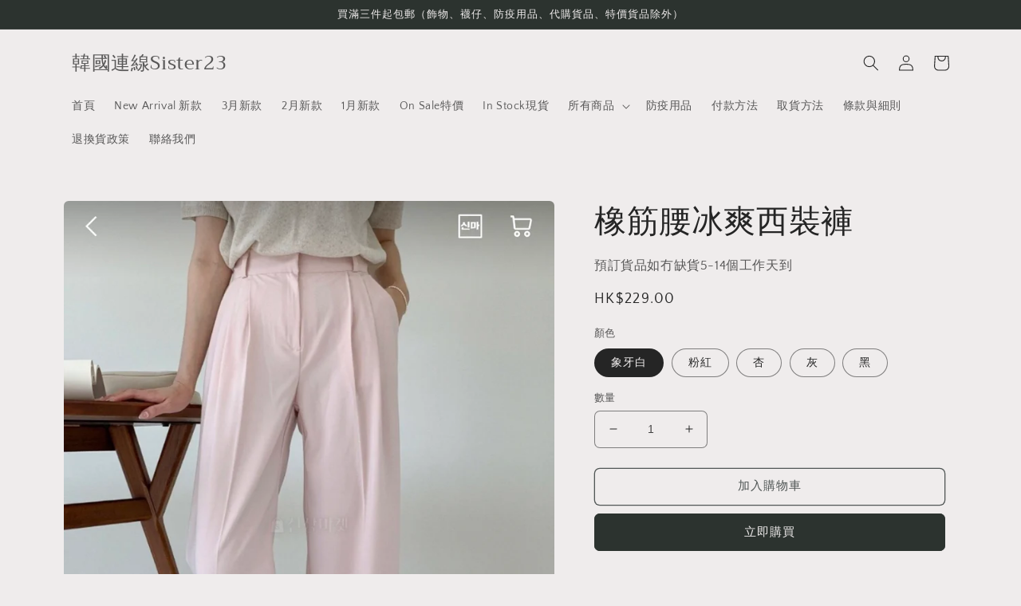

--- FILE ---
content_type: text/html; charset=utf-8
request_url: https://sister23hk.com/products/%E6%A9%A1%E7%AD%8B%E8%85%B0%E5%86%B0%E7%88%BD%E8%A5%BF%E8%A3%9D%E8%A4%B2
body_size: 25615
content:
<!doctype html>
<html class="no-js" lang="zh-TW">
  <head>
    <meta charset="utf-8">
    <meta http-equiv="X-UA-Compatible" content="IE=edge">
    <meta name="viewport" content="width=device-width,initial-scale=1">
    <meta name="theme-color" content="">
    <link rel="canonical" href="https://sister23hk.com/products/%e6%a9%a1%e7%ad%8b%e8%85%b0%e5%86%b0%e7%88%bd%e8%a5%bf%e8%a3%9d%e8%a4%b2">
    <link rel="preconnect" href="https://cdn.shopify.com" crossorigin><link rel="preconnect" href="https://fonts.shopifycdn.com" crossorigin><title>
      橡筋腰冰爽西裝褲
 &ndash; 韓國連線Sister23 </title>

    
      <meta name="description" content="Size:25-30吋腰，長101cm">
    

    

<meta property="og:site_name" content="韓國連線Sister23 ">
<meta property="og:url" content="https://sister23hk.com/products/%e6%a9%a1%e7%ad%8b%e8%85%b0%e5%86%b0%e7%88%bd%e8%a5%bf%e8%a3%9d%e8%a4%b2">
<meta property="og:title" content="橡筋腰冰爽西裝褲">
<meta property="og:type" content="product">
<meta property="og:description" content="Size:25-30吋腰，長101cm"><meta property="og:image" content="http://sister23hk.com/cdn/shop/products/A8004125-5F0E-4F93-A8DC-66FEBE5173FD.png?v=1663756586">
  <meta property="og:image:secure_url" content="https://sister23hk.com/cdn/shop/products/A8004125-5F0E-4F93-A8DC-66FEBE5173FD.png?v=1663756586">
  <meta property="og:image:width" content="1242">
  <meta property="og:image:height" content="1648"><meta property="og:price:amount" content="229.00">
  <meta property="og:price:currency" content="HKD"><meta name="twitter:card" content="summary_large_image">
<meta name="twitter:title" content="橡筋腰冰爽西裝褲">
<meta name="twitter:description" content="Size:25-30吋腰，長101cm">


    <script src="//sister23hk.com/cdn/shop/t/2/assets/global.js?v=24850326154503943211662633717" defer="defer"></script>
    <script>window.performance && window.performance.mark && window.performance.mark('shopify.content_for_header.start');</script><meta name="robots" content="noindex,nofollow">
<meta name="facebook-domain-verification" content="pkk34z9c1udpjv7u5au2o4cvt40fds">
<meta id="shopify-digital-wallet" name="shopify-digital-wallet" content="/61302440076/digital_wallets/dialog">
<link rel="alternate" type="application/json+oembed" href="https://sister23hk.com/products/%e6%a9%a1%e7%ad%8b%e8%85%b0%e5%86%b0%e7%88%bd%e8%a5%bf%e8%a3%9d%e8%a4%b2.oembed">
<script async="async" src="/checkouts/internal/preloads.js?locale=zh-HK"></script>
<script id="shopify-features" type="application/json">{"accessToken":"35c314251c96cd4e10e1339f3fa44f63","betas":["rich-media-storefront-analytics"],"domain":"sister23hk.com","predictiveSearch":false,"shopId":61302440076,"locale":"zh-tw"}</script>
<script>var Shopify = Shopify || {};
Shopify.shop = "sister23.myshopify.com";
Shopify.locale = "zh-TW";
Shopify.currency = {"active":"HKD","rate":"1.0"};
Shopify.country = "HK";
Shopify.theme = {"name":"Craft","id":128530710668,"schema_name":"Craft","schema_version":"4.0.1","theme_store_id":1368,"role":"main"};
Shopify.theme.handle = "null";
Shopify.theme.style = {"id":null,"handle":null};
Shopify.cdnHost = "sister23hk.com/cdn";
Shopify.routes = Shopify.routes || {};
Shopify.routes.root = "/";</script>
<script type="module">!function(o){(o.Shopify=o.Shopify||{}).modules=!0}(window);</script>
<script>!function(o){function n(){var o=[];function n(){o.push(Array.prototype.slice.apply(arguments))}return n.q=o,n}var t=o.Shopify=o.Shopify||{};t.loadFeatures=n(),t.autoloadFeatures=n()}(window);</script>
<script id="shop-js-analytics" type="application/json">{"pageType":"product"}</script>
<script defer="defer" async type="module" src="//sister23hk.com/cdn/shopifycloud/shop-js/modules/v2/client.init-shop-cart-sync_H0-PjXO2.zh-TW.esm.js"></script>
<script defer="defer" async type="module" src="//sister23hk.com/cdn/shopifycloud/shop-js/modules/v2/chunk.common_CTtkbY-h.esm.js"></script>
<script defer="defer" async type="module" src="//sister23hk.com/cdn/shopifycloud/shop-js/modules/v2/chunk.modal_ieFR285J.esm.js"></script>
<script type="module">
  await import("//sister23hk.com/cdn/shopifycloud/shop-js/modules/v2/client.init-shop-cart-sync_H0-PjXO2.zh-TW.esm.js");
await import("//sister23hk.com/cdn/shopifycloud/shop-js/modules/v2/chunk.common_CTtkbY-h.esm.js");
await import("//sister23hk.com/cdn/shopifycloud/shop-js/modules/v2/chunk.modal_ieFR285J.esm.js");

  window.Shopify.SignInWithShop?.initShopCartSync?.({"fedCMEnabled":true,"windoidEnabled":true});

</script>
<script id="__st">var __st={"a":61302440076,"offset":28800,"reqid":"b078088e-2d25-442d-98a0-ced643447574-1769903300","pageurl":"sister23hk.com\/products\/%E6%A9%A1%E7%AD%8B%E8%85%B0%E5%86%B0%E7%88%BD%E8%A5%BF%E8%A3%9D%E8%A4%B2","u":"599ec4bf6ea6","p":"product","rtyp":"product","rid":7128299733132};</script>
<script>window.ShopifyPaypalV4VisibilityTracking = true;</script>
<script id="captcha-bootstrap">!function(){'use strict';const t='contact',e='account',n='new_comment',o=[[t,t],['blogs',n],['comments',n],[t,'customer']],c=[[e,'customer_login'],[e,'guest_login'],[e,'recover_customer_password'],[e,'create_customer']],r=t=>t.map((([t,e])=>`form[action*='/${t}']:not([data-nocaptcha='true']) input[name='form_type'][value='${e}']`)).join(','),a=t=>()=>t?[...document.querySelectorAll(t)].map((t=>t.form)):[];function s(){const t=[...o],e=r(t);return a(e)}const i='password',u='form_key',d=['recaptcha-v3-token','g-recaptcha-response','h-captcha-response',i],f=()=>{try{return window.sessionStorage}catch{return}},m='__shopify_v',_=t=>t.elements[u];function p(t,e,n=!1){try{const o=window.sessionStorage,c=JSON.parse(o.getItem(e)),{data:r}=function(t){const{data:e,action:n}=t;return t[m]||n?{data:e,action:n}:{data:t,action:n}}(c);for(const[e,n]of Object.entries(r))t.elements[e]&&(t.elements[e].value=n);n&&o.removeItem(e)}catch(o){console.error('form repopulation failed',{error:o})}}const l='form_type',E='cptcha';function T(t){t.dataset[E]=!0}const w=window,h=w.document,L='Shopify',v='ce_forms',y='captcha';let A=!1;((t,e)=>{const n=(g='f06e6c50-85a8-45c8-87d0-21a2b65856fe',I='https://cdn.shopify.com/shopifycloud/storefront-forms-hcaptcha/ce_storefront_forms_captcha_hcaptcha.v1.5.2.iife.js',D={infoText:'已受到 hCaptcha 保護',privacyText:'隱私',termsText:'條款'},(t,e,n)=>{const o=w[L][v],c=o.bindForm;if(c)return c(t,g,e,D).then(n);var r;o.q.push([[t,g,e,D],n]),r=I,A||(h.body.append(Object.assign(h.createElement('script'),{id:'captcha-provider',async:!0,src:r})),A=!0)});var g,I,D;w[L]=w[L]||{},w[L][v]=w[L][v]||{},w[L][v].q=[],w[L][y]=w[L][y]||{},w[L][y].protect=function(t,e){n(t,void 0,e),T(t)},Object.freeze(w[L][y]),function(t,e,n,w,h,L){const[v,y,A,g]=function(t,e,n){const i=e?o:[],u=t?c:[],d=[...i,...u],f=r(d),m=r(i),_=r(d.filter((([t,e])=>n.includes(e))));return[a(f),a(m),a(_),s()]}(w,h,L),I=t=>{const e=t.target;return e instanceof HTMLFormElement?e:e&&e.form},D=t=>v().includes(t);t.addEventListener('submit',(t=>{const e=I(t);if(!e)return;const n=D(e)&&!e.dataset.hcaptchaBound&&!e.dataset.recaptchaBound,o=_(e),c=g().includes(e)&&(!o||!o.value);(n||c)&&t.preventDefault(),c&&!n&&(function(t){try{if(!f())return;!function(t){const e=f();if(!e)return;const n=_(t);if(!n)return;const o=n.value;o&&e.removeItem(o)}(t);const e=Array.from(Array(32),(()=>Math.random().toString(36)[2])).join('');!function(t,e){_(t)||t.append(Object.assign(document.createElement('input'),{type:'hidden',name:u})),t.elements[u].value=e}(t,e),function(t,e){const n=f();if(!n)return;const o=[...t.querySelectorAll(`input[type='${i}']`)].map((({name:t})=>t)),c=[...d,...o],r={};for(const[a,s]of new FormData(t).entries())c.includes(a)||(r[a]=s);n.setItem(e,JSON.stringify({[m]:1,action:t.action,data:r}))}(t,e)}catch(e){console.error('failed to persist form',e)}}(e),e.submit())}));const S=(t,e)=>{t&&!t.dataset[E]&&(n(t,e.some((e=>e===t))),T(t))};for(const o of['focusin','change'])t.addEventListener(o,(t=>{const e=I(t);D(e)&&S(e,y())}));const B=e.get('form_key'),M=e.get(l),P=B&&M;t.addEventListener('DOMContentLoaded',(()=>{const t=y();if(P)for(const e of t)e.elements[l].value===M&&p(e,B);[...new Set([...A(),...v().filter((t=>'true'===t.dataset.shopifyCaptcha))])].forEach((e=>S(e,t)))}))}(h,new URLSearchParams(w.location.search),n,t,e,['guest_login'])})(!0,!0)}();</script>
<script integrity="sha256-4kQ18oKyAcykRKYeNunJcIwy7WH5gtpwJnB7kiuLZ1E=" data-source-attribution="shopify.loadfeatures" defer="defer" src="//sister23hk.com/cdn/shopifycloud/storefront/assets/storefront/load_feature-a0a9edcb.js" crossorigin="anonymous"></script>
<script data-source-attribution="shopify.dynamic_checkout.dynamic.init">var Shopify=Shopify||{};Shopify.PaymentButton=Shopify.PaymentButton||{isStorefrontPortableWallets:!0,init:function(){window.Shopify.PaymentButton.init=function(){};var t=document.createElement("script");t.src="https://sister23hk.com/cdn/shopifycloud/portable-wallets/latest/portable-wallets.zh-tw.js",t.type="module",document.head.appendChild(t)}};
</script>
<script data-source-attribution="shopify.dynamic_checkout.buyer_consent">
  function portableWalletsHideBuyerConsent(e){var t=document.getElementById("shopify-buyer-consent"),n=document.getElementById("shopify-subscription-policy-button");t&&n&&(t.classList.add("hidden"),t.setAttribute("aria-hidden","true"),n.removeEventListener("click",e))}function portableWalletsShowBuyerConsent(e){var t=document.getElementById("shopify-buyer-consent"),n=document.getElementById("shopify-subscription-policy-button");t&&n&&(t.classList.remove("hidden"),t.removeAttribute("aria-hidden"),n.addEventListener("click",e))}window.Shopify?.PaymentButton&&(window.Shopify.PaymentButton.hideBuyerConsent=portableWalletsHideBuyerConsent,window.Shopify.PaymentButton.showBuyerConsent=portableWalletsShowBuyerConsent);
</script>
<script>
  function portableWalletsCleanup(e){e&&e.src&&console.error("Failed to load portable wallets script "+e.src);var t=document.querySelectorAll("shopify-accelerated-checkout .shopify-payment-button__skeleton, shopify-accelerated-checkout-cart .wallet-cart-button__skeleton"),e=document.getElementById("shopify-buyer-consent");for(let e=0;e<t.length;e++)t[e].remove();e&&e.remove()}function portableWalletsNotLoadedAsModule(e){e instanceof ErrorEvent&&"string"==typeof e.message&&e.message.includes("import.meta")&&"string"==typeof e.filename&&e.filename.includes("portable-wallets")&&(window.removeEventListener("error",portableWalletsNotLoadedAsModule),window.Shopify.PaymentButton.failedToLoad=e,"loading"===document.readyState?document.addEventListener("DOMContentLoaded",window.Shopify.PaymentButton.init):window.Shopify.PaymentButton.init())}window.addEventListener("error",portableWalletsNotLoadedAsModule);
</script>

<script type="module" src="https://sister23hk.com/cdn/shopifycloud/portable-wallets/latest/portable-wallets.zh-tw.js" onError="portableWalletsCleanup(this)" crossorigin="anonymous"></script>
<script nomodule>
  document.addEventListener("DOMContentLoaded", portableWalletsCleanup);
</script>

<link id="shopify-accelerated-checkout-styles" rel="stylesheet" media="screen" href="https://sister23hk.com/cdn/shopifycloud/portable-wallets/latest/accelerated-checkout-backwards-compat.css" crossorigin="anonymous">
<style id="shopify-accelerated-checkout-cart">
        #shopify-buyer-consent {
  margin-top: 1em;
  display: inline-block;
  width: 100%;
}

#shopify-buyer-consent.hidden {
  display: none;
}

#shopify-subscription-policy-button {
  background: none;
  border: none;
  padding: 0;
  text-decoration: underline;
  font-size: inherit;
  cursor: pointer;
}

#shopify-subscription-policy-button::before {
  box-shadow: none;
}

      </style>
<script id="sections-script" data-sections="product-recommendations,header,footer" defer="defer" src="//sister23hk.com/cdn/shop/t/2/compiled_assets/scripts.js?v=96"></script>
<script>window.performance && window.performance.mark && window.performance.mark('shopify.content_for_header.end');</script>


    <style data-shopify>
      @font-face {
  font-family: "Quattrocento Sans";
  font-weight: 400;
  font-style: normal;
  font-display: swap;
  src: url("//sister23hk.com/cdn/fonts/quattrocento_sans/quattrocentosans_n4.ce5e9bf514e68f53bdd875976847cf755c702eaa.woff2") format("woff2"),
       url("//sister23hk.com/cdn/fonts/quattrocento_sans/quattrocentosans_n4.44bbfb57d228eb8bb083d1f98e7d96e16137abce.woff") format("woff");
}

      @font-face {
  font-family: "Quattrocento Sans";
  font-weight: 700;
  font-style: normal;
  font-display: swap;
  src: url("//sister23hk.com/cdn/fonts/quattrocento_sans/quattrocentosans_n7.bdda9092621b2e3b4284b12e8f0c092969b176c1.woff2") format("woff2"),
       url("//sister23hk.com/cdn/fonts/quattrocento_sans/quattrocentosans_n7.3f8ab2a91343269966c4aa4831bcd588e7ce07b9.woff") format("woff");
}

      @font-face {
  font-family: "Quattrocento Sans";
  font-weight: 400;
  font-style: italic;
  font-display: swap;
  src: url("//sister23hk.com/cdn/fonts/quattrocento_sans/quattrocentosans_i4.4f70b1e78f59fa1468e3436ab863ff0bf71e71bb.woff2") format("woff2"),
       url("//sister23hk.com/cdn/fonts/quattrocento_sans/quattrocentosans_i4.b695efef5d957af404945574b7239740f79b899f.woff") format("woff");
}

      @font-face {
  font-family: "Quattrocento Sans";
  font-weight: 700;
  font-style: italic;
  font-display: swap;
  src: url("//sister23hk.com/cdn/fonts/quattrocento_sans/quattrocentosans_i7.49d754c8032546c24062cf385f8660abbb11ef1e.woff2") format("woff2"),
       url("//sister23hk.com/cdn/fonts/quattrocento_sans/quattrocentosans_i7.567b0b818999022d5a9ccb99542d8ff8cdb497df.woff") format("woff");
}

      @font-face {
  font-family: Trirong;
  font-weight: 400;
  font-style: normal;
  font-display: swap;
  src: url("//sister23hk.com/cdn/fonts/trirong/trirong_n4.46b40419aaa69bf77077c3108d75dad5a0318d4b.woff2") format("woff2"),
       url("//sister23hk.com/cdn/fonts/trirong/trirong_n4.97753898e63cd7e164ad614681eba2c7fe577190.woff") format("woff");
}


      :root {
        --font-body-family: "Quattrocento Sans", sans-serif;
        --font-body-style: normal;
        --font-body-weight: 400;
        --font-body-weight-bold: 700;

        --font-heading-family: Trirong, serif;
        --font-heading-style: normal;
        --font-heading-weight: 400;

        --font-body-scale: 1.0;
        --font-heading-scale: 1.0;

        --color-base-text: 37, 37, 37;
        --color-shadow: 37, 37, 37;
        --color-base-background-1: 239, 236, 236;
        --color-base-background-2: 255, 255, 255;
        --color-base-solid-button-labels: 239, 236, 236;
        --color-base-outline-button-labels: 80, 86, 85;
        --color-base-accent-1: 44, 51, 47;
        --color-base-accent-2: 63, 81, 71;
        --payment-terms-background-color: #EFECEC;

        --gradient-base-background-1: #EFECEC;
        --gradient-base-background-2: #FFFFFF;
        --gradient-base-accent-1: #2C332F;
        --gradient-base-accent-2: #3F5147;

        --media-padding: px;
        --media-border-opacity: 0.1;
        --media-border-width: 0px;
        --media-radius: 6px;
        --media-shadow-opacity: 0.0;
        --media-shadow-horizontal-offset: 0px;
        --media-shadow-vertical-offset: 4px;
        --media-shadow-blur-radius: 5px;
        --media-shadow-visible: 0;

        --page-width: 120rem;
        --page-width-margin: 0rem;

        --card-image-padding: 0.0rem;
        --card-corner-radius: 0.6rem;
        --card-text-alignment: left;
        --card-border-width: 0.1rem;
        --card-border-opacity: 0.1;
        --card-shadow-opacity: 0.0;
        --card-shadow-visible: 0;
        --card-shadow-horizontal-offset: 0.0rem;
        --card-shadow-vertical-offset: 0.4rem;
        --card-shadow-blur-radius: 0.5rem;

        --badge-corner-radius: 0.0rem;

        --popup-border-width: 1px;
        --popup-border-opacity: 0.5;
        --popup-corner-radius: 6px;
        --popup-shadow-opacity: 0.0;
        --popup-shadow-horizontal-offset: 0px;
        --popup-shadow-vertical-offset: 4px;
        --popup-shadow-blur-radius: 5px;

        --drawer-border-width: 1px;
        --drawer-border-opacity: 0.1;
        --drawer-shadow-opacity: 0.0;
        --drawer-shadow-horizontal-offset: 0px;
        --drawer-shadow-vertical-offset: 4px;
        --drawer-shadow-blur-radius: 5px;

        --spacing-sections-desktop: 0px;
        --spacing-sections-mobile: 0px;

        --grid-desktop-vertical-spacing: 20px;
        --grid-desktop-horizontal-spacing: 20px;
        --grid-mobile-vertical-spacing: 10px;
        --grid-mobile-horizontal-spacing: 10px;

        --text-boxes-border-opacity: 0.1;
        --text-boxes-border-width: 0px;
        --text-boxes-radius: 6px;
        --text-boxes-shadow-opacity: 0.0;
        --text-boxes-shadow-visible: 0;
        --text-boxes-shadow-horizontal-offset: 0px;
        --text-boxes-shadow-vertical-offset: 4px;
        --text-boxes-shadow-blur-radius: 5px;

        --buttons-radius: 6px;
        --buttons-radius-outset: 7px;
        --buttons-border-width: 1px;
        --buttons-border-opacity: 1.0;
        --buttons-shadow-opacity: 0.0;
        --buttons-shadow-visible: 0;
        --buttons-shadow-horizontal-offset: 0px;
        --buttons-shadow-vertical-offset: 4px;
        --buttons-shadow-blur-radius: 5px;
        --buttons-border-offset: 0.3px;

        --inputs-radius: 6px;
        --inputs-border-width: 1px;
        --inputs-border-opacity: 0.55;
        --inputs-shadow-opacity: 0.0;
        --inputs-shadow-horizontal-offset: 0px;
        --inputs-margin-offset: 0px;
        --inputs-shadow-vertical-offset: 4px;
        --inputs-shadow-blur-radius: 5px;
        --inputs-radius-outset: 7px;

        --variant-pills-radius: 40px;
        --variant-pills-border-width: 1px;
        --variant-pills-border-opacity: 0.55;
        --variant-pills-shadow-opacity: 0.0;
        --variant-pills-shadow-horizontal-offset: 0px;
        --variant-pills-shadow-vertical-offset: 4px;
        --variant-pills-shadow-blur-radius: 5px;
      }

      *,
      *::before,
      *::after {
        box-sizing: inherit;
      }

      html {
        box-sizing: border-box;
        font-size: calc(var(--font-body-scale) * 62.5%);
        height: 100%;
      }

      body {
        display: grid;
        grid-template-rows: auto auto 1fr auto;
        grid-template-columns: 100%;
        min-height: 100%;
        margin: 0;
        font-size: 1.5rem;
        letter-spacing: 0.06rem;
        line-height: calc(1 + 0.8 / var(--font-body-scale));
        font-family: var(--font-body-family);
        font-style: var(--font-body-style);
        font-weight: var(--font-body-weight);
      }

      @media screen and (min-width: 750px) {
        body {
          font-size: 1.6rem;
        }
      }
    </style>

    <link href="//sister23hk.com/cdn/shop/t/2/assets/base.css?v=19666067365360246481662633719" rel="stylesheet" type="text/css" media="all" />
<link rel="preload" as="font" href="//sister23hk.com/cdn/fonts/quattrocento_sans/quattrocentosans_n4.ce5e9bf514e68f53bdd875976847cf755c702eaa.woff2" type="font/woff2" crossorigin><link rel="preload" as="font" href="//sister23hk.com/cdn/fonts/trirong/trirong_n4.46b40419aaa69bf77077c3108d75dad5a0318d4b.woff2" type="font/woff2" crossorigin><link rel="stylesheet" href="//sister23hk.com/cdn/shop/t/2/assets/component-predictive-search.css?v=165644661289088488651662633717" media="print" onload="this.media='all'"><script>document.documentElement.className = document.documentElement.className.replace('no-js', 'js');
    if (Shopify.designMode) {
      document.documentElement.classList.add('shopify-design-mode');
    }
    </script>
  <link href="https://monorail-edge.shopifysvc.com" rel="dns-prefetch">
<script>(function(){if ("sendBeacon" in navigator && "performance" in window) {try {var session_token_from_headers = performance.getEntriesByType('navigation')[0].serverTiming.find(x => x.name == '_s').description;} catch {var session_token_from_headers = undefined;}var session_cookie_matches = document.cookie.match(/_shopify_s=([^;]*)/);var session_token_from_cookie = session_cookie_matches && session_cookie_matches.length === 2 ? session_cookie_matches[1] : "";var session_token = session_token_from_headers || session_token_from_cookie || "";function handle_abandonment_event(e) {var entries = performance.getEntries().filter(function(entry) {return /monorail-edge.shopifysvc.com/.test(entry.name);});if (!window.abandonment_tracked && entries.length === 0) {window.abandonment_tracked = true;var currentMs = Date.now();var navigation_start = performance.timing.navigationStart;var payload = {shop_id: 61302440076,url: window.location.href,navigation_start,duration: currentMs - navigation_start,session_token,page_type: "product"};window.navigator.sendBeacon("https://monorail-edge.shopifysvc.com/v1/produce", JSON.stringify({schema_id: "online_store_buyer_site_abandonment/1.1",payload: payload,metadata: {event_created_at_ms: currentMs,event_sent_at_ms: currentMs}}));}}window.addEventListener('pagehide', handle_abandonment_event);}}());</script>
<script id="web-pixels-manager-setup">(function e(e,d,r,n,o){if(void 0===o&&(o={}),!Boolean(null===(a=null===(i=window.Shopify)||void 0===i?void 0:i.analytics)||void 0===a?void 0:a.replayQueue)){var i,a;window.Shopify=window.Shopify||{};var t=window.Shopify;t.analytics=t.analytics||{};var s=t.analytics;s.replayQueue=[],s.publish=function(e,d,r){return s.replayQueue.push([e,d,r]),!0};try{self.performance.mark("wpm:start")}catch(e){}var l=function(){var e={modern:/Edge?\/(1{2}[4-9]|1[2-9]\d|[2-9]\d{2}|\d{4,})\.\d+(\.\d+|)|Firefox\/(1{2}[4-9]|1[2-9]\d|[2-9]\d{2}|\d{4,})\.\d+(\.\d+|)|Chrom(ium|e)\/(9{2}|\d{3,})\.\d+(\.\d+|)|(Maci|X1{2}).+ Version\/(15\.\d+|(1[6-9]|[2-9]\d|\d{3,})\.\d+)([,.]\d+|)( \(\w+\)|)( Mobile\/\w+|) Safari\/|Chrome.+OPR\/(9{2}|\d{3,})\.\d+\.\d+|(CPU[ +]OS|iPhone[ +]OS|CPU[ +]iPhone|CPU IPhone OS|CPU iPad OS)[ +]+(15[._]\d+|(1[6-9]|[2-9]\d|\d{3,})[._]\d+)([._]\d+|)|Android:?[ /-](13[3-9]|1[4-9]\d|[2-9]\d{2}|\d{4,})(\.\d+|)(\.\d+|)|Android.+Firefox\/(13[5-9]|1[4-9]\d|[2-9]\d{2}|\d{4,})\.\d+(\.\d+|)|Android.+Chrom(ium|e)\/(13[3-9]|1[4-9]\d|[2-9]\d{2}|\d{4,})\.\d+(\.\d+|)|SamsungBrowser\/([2-9]\d|\d{3,})\.\d+/,legacy:/Edge?\/(1[6-9]|[2-9]\d|\d{3,})\.\d+(\.\d+|)|Firefox\/(5[4-9]|[6-9]\d|\d{3,})\.\d+(\.\d+|)|Chrom(ium|e)\/(5[1-9]|[6-9]\d|\d{3,})\.\d+(\.\d+|)([\d.]+$|.*Safari\/(?![\d.]+ Edge\/[\d.]+$))|(Maci|X1{2}).+ Version\/(10\.\d+|(1[1-9]|[2-9]\d|\d{3,})\.\d+)([,.]\d+|)( \(\w+\)|)( Mobile\/\w+|) Safari\/|Chrome.+OPR\/(3[89]|[4-9]\d|\d{3,})\.\d+\.\d+|(CPU[ +]OS|iPhone[ +]OS|CPU[ +]iPhone|CPU IPhone OS|CPU iPad OS)[ +]+(10[._]\d+|(1[1-9]|[2-9]\d|\d{3,})[._]\d+)([._]\d+|)|Android:?[ /-](13[3-9]|1[4-9]\d|[2-9]\d{2}|\d{4,})(\.\d+|)(\.\d+|)|Mobile Safari.+OPR\/([89]\d|\d{3,})\.\d+\.\d+|Android.+Firefox\/(13[5-9]|1[4-9]\d|[2-9]\d{2}|\d{4,})\.\d+(\.\d+|)|Android.+Chrom(ium|e)\/(13[3-9]|1[4-9]\d|[2-9]\d{2}|\d{4,})\.\d+(\.\d+|)|Android.+(UC? ?Browser|UCWEB|U3)[ /]?(15\.([5-9]|\d{2,})|(1[6-9]|[2-9]\d|\d{3,})\.\d+)\.\d+|SamsungBrowser\/(5\.\d+|([6-9]|\d{2,})\.\d+)|Android.+MQ{2}Browser\/(14(\.(9|\d{2,})|)|(1[5-9]|[2-9]\d|\d{3,})(\.\d+|))(\.\d+|)|K[Aa][Ii]OS\/(3\.\d+|([4-9]|\d{2,})\.\d+)(\.\d+|)/},d=e.modern,r=e.legacy,n=navigator.userAgent;return n.match(d)?"modern":n.match(r)?"legacy":"unknown"}(),u="modern"===l?"modern":"legacy",c=(null!=n?n:{modern:"",legacy:""})[u],f=function(e){return[e.baseUrl,"/wpm","/b",e.hashVersion,"modern"===e.buildTarget?"m":"l",".js"].join("")}({baseUrl:d,hashVersion:r,buildTarget:u}),m=function(e){var d=e.version,r=e.bundleTarget,n=e.surface,o=e.pageUrl,i=e.monorailEndpoint;return{emit:function(e){var a=e.status,t=e.errorMsg,s=(new Date).getTime(),l=JSON.stringify({metadata:{event_sent_at_ms:s},events:[{schema_id:"web_pixels_manager_load/3.1",payload:{version:d,bundle_target:r,page_url:o,status:a,surface:n,error_msg:t},metadata:{event_created_at_ms:s}}]});if(!i)return console&&console.warn&&console.warn("[Web Pixels Manager] No Monorail endpoint provided, skipping logging."),!1;try{return self.navigator.sendBeacon.bind(self.navigator)(i,l)}catch(e){}var u=new XMLHttpRequest;try{return u.open("POST",i,!0),u.setRequestHeader("Content-Type","text/plain"),u.send(l),!0}catch(e){return console&&console.warn&&console.warn("[Web Pixels Manager] Got an unhandled error while logging to Monorail."),!1}}}}({version:r,bundleTarget:l,surface:e.surface,pageUrl:self.location.href,monorailEndpoint:e.monorailEndpoint});try{o.browserTarget=l,function(e){var d=e.src,r=e.async,n=void 0===r||r,o=e.onload,i=e.onerror,a=e.sri,t=e.scriptDataAttributes,s=void 0===t?{}:t,l=document.createElement("script"),u=document.querySelector("head"),c=document.querySelector("body");if(l.async=n,l.src=d,a&&(l.integrity=a,l.crossOrigin="anonymous"),s)for(var f in s)if(Object.prototype.hasOwnProperty.call(s,f))try{l.dataset[f]=s[f]}catch(e){}if(o&&l.addEventListener("load",o),i&&l.addEventListener("error",i),u)u.appendChild(l);else{if(!c)throw new Error("Did not find a head or body element to append the script");c.appendChild(l)}}({src:f,async:!0,onload:function(){if(!function(){var e,d;return Boolean(null===(d=null===(e=window.Shopify)||void 0===e?void 0:e.analytics)||void 0===d?void 0:d.initialized)}()){var d=window.webPixelsManager.init(e)||void 0;if(d){var r=window.Shopify.analytics;r.replayQueue.forEach((function(e){var r=e[0],n=e[1],o=e[2];d.publishCustomEvent(r,n,o)})),r.replayQueue=[],r.publish=d.publishCustomEvent,r.visitor=d.visitor,r.initialized=!0}}},onerror:function(){return m.emit({status:"failed",errorMsg:"".concat(f," has failed to load")})},sri:function(e){var d=/^sha384-[A-Za-z0-9+/=]+$/;return"string"==typeof e&&d.test(e)}(c)?c:"",scriptDataAttributes:o}),m.emit({status:"loading"})}catch(e){m.emit({status:"failed",errorMsg:(null==e?void 0:e.message)||"Unknown error"})}}})({shopId: 61302440076,storefrontBaseUrl: "https://sister23hk.com",extensionsBaseUrl: "https://extensions.shopifycdn.com/cdn/shopifycloud/web-pixels-manager",monorailEndpoint: "https://monorail-edge.shopifysvc.com/unstable/produce_batch",surface: "storefront-renderer",enabledBetaFlags: ["2dca8a86"],webPixelsConfigList: [{"id":"114163852","configuration":"{\"pixel_id\":\"2170826346348938\",\"pixel_type\":\"facebook_pixel\",\"metaapp_system_user_token\":\"-\"}","eventPayloadVersion":"v1","runtimeContext":"OPEN","scriptVersion":"ca16bc87fe92b6042fbaa3acc2fbdaa6","type":"APP","apiClientId":2329312,"privacyPurposes":["ANALYTICS","MARKETING","SALE_OF_DATA"],"dataSharingAdjustments":{"protectedCustomerApprovalScopes":["read_customer_address","read_customer_email","read_customer_name","read_customer_personal_data","read_customer_phone"]}},{"id":"shopify-app-pixel","configuration":"{}","eventPayloadVersion":"v1","runtimeContext":"STRICT","scriptVersion":"0450","apiClientId":"shopify-pixel","type":"APP","privacyPurposes":["ANALYTICS","MARKETING"]},{"id":"shopify-custom-pixel","eventPayloadVersion":"v1","runtimeContext":"LAX","scriptVersion":"0450","apiClientId":"shopify-pixel","type":"CUSTOM","privacyPurposes":["ANALYTICS","MARKETING"]}],isMerchantRequest: false,initData: {"shop":{"name":"韓國連線Sister23 ","paymentSettings":{"currencyCode":"HKD"},"myshopifyDomain":"sister23.myshopify.com","countryCode":"HK","storefrontUrl":"https:\/\/sister23hk.com"},"customer":null,"cart":null,"checkout":null,"productVariants":[{"price":{"amount":229.0,"currencyCode":"HKD"},"product":{"title":"橡筋腰冰爽西裝褲","vendor":"韓國連線Sister23","id":"7128299733132","untranslatedTitle":"橡筋腰冰爽西裝褲","url":"\/products\/%E6%A9%A1%E7%AD%8B%E8%85%B0%E5%86%B0%E7%88%BD%E8%A5%BF%E8%A3%9D%E8%A4%B2","type":""},"id":"40932761141388","image":{"src":"\/\/sister23hk.com\/cdn\/shop\/products\/A8004125-5F0E-4F93-A8DC-66FEBE5173FD.png?v=1663756586"},"sku":"","title":"象牙白","untranslatedTitle":"象牙白"},{"price":{"amount":229.0,"currencyCode":"HKD"},"product":{"title":"橡筋腰冰爽西裝褲","vendor":"韓國連線Sister23","id":"7128299733132","untranslatedTitle":"橡筋腰冰爽西裝褲","url":"\/products\/%E6%A9%A1%E7%AD%8B%E8%85%B0%E5%86%B0%E7%88%BD%E8%A5%BF%E8%A3%9D%E8%A4%B2","type":""},"id":"40932761174156","image":{"src":"\/\/sister23hk.com\/cdn\/shop\/products\/A8004125-5F0E-4F93-A8DC-66FEBE5173FD.png?v=1663756586"},"sku":"","title":"粉紅","untranslatedTitle":"粉紅"},{"price":{"amount":229.0,"currencyCode":"HKD"},"product":{"title":"橡筋腰冰爽西裝褲","vendor":"韓國連線Sister23","id":"7128299733132","untranslatedTitle":"橡筋腰冰爽西裝褲","url":"\/products\/%E6%A9%A1%E7%AD%8B%E8%85%B0%E5%86%B0%E7%88%BD%E8%A5%BF%E8%A3%9D%E8%A4%B2","type":""},"id":"40932761206924","image":{"src":"\/\/sister23hk.com\/cdn\/shop\/products\/A8004125-5F0E-4F93-A8DC-66FEBE5173FD.png?v=1663756586"},"sku":"","title":"杏","untranslatedTitle":"杏"},{"price":{"amount":229.0,"currencyCode":"HKD"},"product":{"title":"橡筋腰冰爽西裝褲","vendor":"韓國連線Sister23","id":"7128299733132","untranslatedTitle":"橡筋腰冰爽西裝褲","url":"\/products\/%E6%A9%A1%E7%AD%8B%E8%85%B0%E5%86%B0%E7%88%BD%E8%A5%BF%E8%A3%9D%E8%A4%B2","type":""},"id":"40932761239692","image":{"src":"\/\/sister23hk.com\/cdn\/shop\/products\/A8004125-5F0E-4F93-A8DC-66FEBE5173FD.png?v=1663756586"},"sku":"","title":"灰","untranslatedTitle":"灰"},{"price":{"amount":229.0,"currencyCode":"HKD"},"product":{"title":"橡筋腰冰爽西裝褲","vendor":"韓國連線Sister23","id":"7128299733132","untranslatedTitle":"橡筋腰冰爽西裝褲","url":"\/products\/%E6%A9%A1%E7%AD%8B%E8%85%B0%E5%86%B0%E7%88%BD%E8%A5%BF%E8%A3%9D%E8%A4%B2","type":""},"id":"40932761272460","image":{"src":"\/\/sister23hk.com\/cdn\/shop\/products\/A8004125-5F0E-4F93-A8DC-66FEBE5173FD.png?v=1663756586"},"sku":"","title":"黑","untranslatedTitle":"黑"}],"purchasingCompany":null},},"https://sister23hk.com/cdn","1d2a099fw23dfb22ep557258f5m7a2edbae",{"modern":"","legacy":""},{"shopId":"61302440076","storefrontBaseUrl":"https:\/\/sister23hk.com","extensionBaseUrl":"https:\/\/extensions.shopifycdn.com\/cdn\/shopifycloud\/web-pixels-manager","surface":"storefront-renderer","enabledBetaFlags":"[\"2dca8a86\"]","isMerchantRequest":"false","hashVersion":"1d2a099fw23dfb22ep557258f5m7a2edbae","publish":"custom","events":"[[\"page_viewed\",{}],[\"product_viewed\",{\"productVariant\":{\"price\":{\"amount\":229.0,\"currencyCode\":\"HKD\"},\"product\":{\"title\":\"橡筋腰冰爽西裝褲\",\"vendor\":\"韓國連線Sister23\",\"id\":\"7128299733132\",\"untranslatedTitle\":\"橡筋腰冰爽西裝褲\",\"url\":\"\/products\/%E6%A9%A1%E7%AD%8B%E8%85%B0%E5%86%B0%E7%88%BD%E8%A5%BF%E8%A3%9D%E8%A4%B2\",\"type\":\"\"},\"id\":\"40932761141388\",\"image\":{\"src\":\"\/\/sister23hk.com\/cdn\/shop\/products\/A8004125-5F0E-4F93-A8DC-66FEBE5173FD.png?v=1663756586\"},\"sku\":\"\",\"title\":\"象牙白\",\"untranslatedTitle\":\"象牙白\"}}]]"});</script><script>
  window.ShopifyAnalytics = window.ShopifyAnalytics || {};
  window.ShopifyAnalytics.meta = window.ShopifyAnalytics.meta || {};
  window.ShopifyAnalytics.meta.currency = 'HKD';
  var meta = {"product":{"id":7128299733132,"gid":"gid:\/\/shopify\/Product\/7128299733132","vendor":"韓國連線Sister23","type":"","handle":"橡筋腰冰爽西裝褲","variants":[{"id":40932761141388,"price":22900,"name":"橡筋腰冰爽西裝褲 - 象牙白","public_title":"象牙白","sku":""},{"id":40932761174156,"price":22900,"name":"橡筋腰冰爽西裝褲 - 粉紅","public_title":"粉紅","sku":""},{"id":40932761206924,"price":22900,"name":"橡筋腰冰爽西裝褲 - 杏","public_title":"杏","sku":""},{"id":40932761239692,"price":22900,"name":"橡筋腰冰爽西裝褲 - 灰","public_title":"灰","sku":""},{"id":40932761272460,"price":22900,"name":"橡筋腰冰爽西裝褲 - 黑","public_title":"黑","sku":""}],"remote":false},"page":{"pageType":"product","resourceType":"product","resourceId":7128299733132,"requestId":"b078088e-2d25-442d-98a0-ced643447574-1769903300"}};
  for (var attr in meta) {
    window.ShopifyAnalytics.meta[attr] = meta[attr];
  }
</script>
<script class="analytics">
  (function () {
    var customDocumentWrite = function(content) {
      var jquery = null;

      if (window.jQuery) {
        jquery = window.jQuery;
      } else if (window.Checkout && window.Checkout.$) {
        jquery = window.Checkout.$;
      }

      if (jquery) {
        jquery('body').append(content);
      }
    };

    var hasLoggedConversion = function(token) {
      if (token) {
        return document.cookie.indexOf('loggedConversion=' + token) !== -1;
      }
      return false;
    }

    var setCookieIfConversion = function(token) {
      if (token) {
        var twoMonthsFromNow = new Date(Date.now());
        twoMonthsFromNow.setMonth(twoMonthsFromNow.getMonth() + 2);

        document.cookie = 'loggedConversion=' + token + '; expires=' + twoMonthsFromNow;
      }
    }

    var trekkie = window.ShopifyAnalytics.lib = window.trekkie = window.trekkie || [];
    if (trekkie.integrations) {
      return;
    }
    trekkie.methods = [
      'identify',
      'page',
      'ready',
      'track',
      'trackForm',
      'trackLink'
    ];
    trekkie.factory = function(method) {
      return function() {
        var args = Array.prototype.slice.call(arguments);
        args.unshift(method);
        trekkie.push(args);
        return trekkie;
      };
    };
    for (var i = 0; i < trekkie.methods.length; i++) {
      var key = trekkie.methods[i];
      trekkie[key] = trekkie.factory(key);
    }
    trekkie.load = function(config) {
      trekkie.config = config || {};
      trekkie.config.initialDocumentCookie = document.cookie;
      var first = document.getElementsByTagName('script')[0];
      var script = document.createElement('script');
      script.type = 'text/javascript';
      script.onerror = function(e) {
        var scriptFallback = document.createElement('script');
        scriptFallback.type = 'text/javascript';
        scriptFallback.onerror = function(error) {
                var Monorail = {
      produce: function produce(monorailDomain, schemaId, payload) {
        var currentMs = new Date().getTime();
        var event = {
          schema_id: schemaId,
          payload: payload,
          metadata: {
            event_created_at_ms: currentMs,
            event_sent_at_ms: currentMs
          }
        };
        return Monorail.sendRequest("https://" + monorailDomain + "/v1/produce", JSON.stringify(event));
      },
      sendRequest: function sendRequest(endpointUrl, payload) {
        // Try the sendBeacon API
        if (window && window.navigator && typeof window.navigator.sendBeacon === 'function' && typeof window.Blob === 'function' && !Monorail.isIos12()) {
          var blobData = new window.Blob([payload], {
            type: 'text/plain'
          });

          if (window.navigator.sendBeacon(endpointUrl, blobData)) {
            return true;
          } // sendBeacon was not successful

        } // XHR beacon

        var xhr = new XMLHttpRequest();

        try {
          xhr.open('POST', endpointUrl);
          xhr.setRequestHeader('Content-Type', 'text/plain');
          xhr.send(payload);
        } catch (e) {
          console.log(e);
        }

        return false;
      },
      isIos12: function isIos12() {
        return window.navigator.userAgent.lastIndexOf('iPhone; CPU iPhone OS 12_') !== -1 || window.navigator.userAgent.lastIndexOf('iPad; CPU OS 12_') !== -1;
      }
    };
    Monorail.produce('monorail-edge.shopifysvc.com',
      'trekkie_storefront_load_errors/1.1',
      {shop_id: 61302440076,
      theme_id: 128530710668,
      app_name: "storefront",
      context_url: window.location.href,
      source_url: "//sister23hk.com/cdn/s/trekkie.storefront.c59ea00e0474b293ae6629561379568a2d7c4bba.min.js"});

        };
        scriptFallback.async = true;
        scriptFallback.src = '//sister23hk.com/cdn/s/trekkie.storefront.c59ea00e0474b293ae6629561379568a2d7c4bba.min.js';
        first.parentNode.insertBefore(scriptFallback, first);
      };
      script.async = true;
      script.src = '//sister23hk.com/cdn/s/trekkie.storefront.c59ea00e0474b293ae6629561379568a2d7c4bba.min.js';
      first.parentNode.insertBefore(script, first);
    };
    trekkie.load(
      {"Trekkie":{"appName":"storefront","development":false,"defaultAttributes":{"shopId":61302440076,"isMerchantRequest":null,"themeId":128530710668,"themeCityHash":"18286187192256945444","contentLanguage":"zh-TW","currency":"HKD","eventMetadataId":"5ca921cc-e05f-4baf-a069-817921810f66"},"isServerSideCookieWritingEnabled":true,"monorailRegion":"shop_domain","enabledBetaFlags":["65f19447","b5387b81"]},"Session Attribution":{},"S2S":{"facebookCapiEnabled":true,"source":"trekkie-storefront-renderer","apiClientId":580111}}
    );

    var loaded = false;
    trekkie.ready(function() {
      if (loaded) return;
      loaded = true;

      window.ShopifyAnalytics.lib = window.trekkie;

      var originalDocumentWrite = document.write;
      document.write = customDocumentWrite;
      try { window.ShopifyAnalytics.merchantGoogleAnalytics.call(this); } catch(error) {};
      document.write = originalDocumentWrite;

      window.ShopifyAnalytics.lib.page(null,{"pageType":"product","resourceType":"product","resourceId":7128299733132,"requestId":"b078088e-2d25-442d-98a0-ced643447574-1769903300","shopifyEmitted":true});

      var match = window.location.pathname.match(/checkouts\/(.+)\/(thank_you|post_purchase)/)
      var token = match? match[1]: undefined;
      if (!hasLoggedConversion(token)) {
        setCookieIfConversion(token);
        window.ShopifyAnalytics.lib.track("Viewed Product",{"currency":"HKD","variantId":40932761141388,"productId":7128299733132,"productGid":"gid:\/\/shopify\/Product\/7128299733132","name":"橡筋腰冰爽西裝褲 - 象牙白","price":"229.00","sku":"","brand":"韓國連線Sister23","variant":"象牙白","category":"","nonInteraction":true,"remote":false},undefined,undefined,{"shopifyEmitted":true});
      window.ShopifyAnalytics.lib.track("monorail:\/\/trekkie_storefront_viewed_product\/1.1",{"currency":"HKD","variantId":40932761141388,"productId":7128299733132,"productGid":"gid:\/\/shopify\/Product\/7128299733132","name":"橡筋腰冰爽西裝褲 - 象牙白","price":"229.00","sku":"","brand":"韓國連線Sister23","variant":"象牙白","category":"","nonInteraction":true,"remote":false,"referer":"https:\/\/sister23hk.com\/products\/%E6%A9%A1%E7%AD%8B%E8%85%B0%E5%86%B0%E7%88%BD%E8%A5%BF%E8%A3%9D%E8%A4%B2"});
      }
    });


        var eventsListenerScript = document.createElement('script');
        eventsListenerScript.async = true;
        eventsListenerScript.src = "//sister23hk.com/cdn/shopifycloud/storefront/assets/shop_events_listener-3da45d37.js";
        document.getElementsByTagName('head')[0].appendChild(eventsListenerScript);

})();</script>
<script
  defer
  src="https://sister23hk.com/cdn/shopifycloud/perf-kit/shopify-perf-kit-3.1.0.min.js"
  data-application="storefront-renderer"
  data-shop-id="61302440076"
  data-render-region="gcp-us-central1"
  data-page-type="product"
  data-theme-instance-id="128530710668"
  data-theme-name="Craft"
  data-theme-version="4.0.1"
  data-monorail-region="shop_domain"
  data-resource-timing-sampling-rate="10"
  data-shs="true"
  data-shs-beacon="true"
  data-shs-export-with-fetch="true"
  data-shs-logs-sample-rate="1"
  data-shs-beacon-endpoint="https://sister23hk.com/api/collect"
></script>
</head>

  <body class="gradient">
    <a class="skip-to-content-link button visually-hidden" href="#MainContent">
      跳至內容
    </a><div id="shopify-section-announcement-bar" class="shopify-section"><div class="announcement-bar color-accent-1 gradient" role="region" aria-label="公告" ><p class="announcement-bar__message h5">
                買滿三件起包郵（飾物、襪仔、防疫用品、代購貨品、特價貨品除外）
</p></div>
</div>
    <div id="shopify-section-header" class="shopify-section section-header"><link rel="stylesheet" href="//sister23hk.com/cdn/shop/t/2/assets/component-list-menu.css?v=151968516119678728991662633717" media="print" onload="this.media='all'">
<link rel="stylesheet" href="//sister23hk.com/cdn/shop/t/2/assets/component-search.css?v=96455689198851321781662633716" media="print" onload="this.media='all'">
<link rel="stylesheet" href="//sister23hk.com/cdn/shop/t/2/assets/component-menu-drawer.css?v=182311192829367774911662633717" media="print" onload="this.media='all'">
<link rel="stylesheet" href="//sister23hk.com/cdn/shop/t/2/assets/component-cart-notification.css?v=119852831333870967341662633716" media="print" onload="this.media='all'">
<link rel="stylesheet" href="//sister23hk.com/cdn/shop/t/2/assets/component-cart-items.css?v=23917223812499722491662633719" media="print" onload="this.media='all'"><link rel="stylesheet" href="//sister23hk.com/cdn/shop/t/2/assets/component-price.css?v=112673864592427438181662633717" media="print" onload="this.media='all'">
  <link rel="stylesheet" href="//sister23hk.com/cdn/shop/t/2/assets/component-loading-overlay.css?v=167310470843593579841662633719" media="print" onload="this.media='all'"><noscript><link href="//sister23hk.com/cdn/shop/t/2/assets/component-list-menu.css?v=151968516119678728991662633717" rel="stylesheet" type="text/css" media="all" /></noscript>
<noscript><link href="//sister23hk.com/cdn/shop/t/2/assets/component-search.css?v=96455689198851321781662633716" rel="stylesheet" type="text/css" media="all" /></noscript>
<noscript><link href="//sister23hk.com/cdn/shop/t/2/assets/component-menu-drawer.css?v=182311192829367774911662633717" rel="stylesheet" type="text/css" media="all" /></noscript>
<noscript><link href="//sister23hk.com/cdn/shop/t/2/assets/component-cart-notification.css?v=119852831333870967341662633716" rel="stylesheet" type="text/css" media="all" /></noscript>
<noscript><link href="//sister23hk.com/cdn/shop/t/2/assets/component-cart-items.css?v=23917223812499722491662633719" rel="stylesheet" type="text/css" media="all" /></noscript>

<style>
  header-drawer {
    justify-self: start;
    margin-left: -1.2rem;
  }

  .header__heading-logo {
    max-width: 100px;
  }

  @media screen and (min-width: 990px) {
    header-drawer {
      display: none;
    }
  }

  .menu-drawer-container {
    display: flex;
  }

  .list-menu {
    list-style: none;
    padding: 0;
    margin: 0;
  }

  .list-menu--inline {
    display: inline-flex;
    flex-wrap: wrap;
  }

  summary.list-menu__item {
    padding-right: 2.7rem;
  }

  .list-menu__item {
    display: flex;
    align-items: center;
    line-height: calc(1 + 0.3 / var(--font-body-scale));
  }

  .list-menu__item--link {
    text-decoration: none;
    padding-bottom: 1rem;
    padding-top: 1rem;
    line-height: calc(1 + 0.8 / var(--font-body-scale));
  }

  @media screen and (min-width: 750px) {
    .list-menu__item--link {
      padding-bottom: 0.5rem;
      padding-top: 0.5rem;
    }
  }
</style><style data-shopify>.header {
    padding-top: 10px;
    padding-bottom: 10px;
  }

  .section-header {
    margin-bottom: 0px;
  }

  @media screen and (min-width: 750px) {
    .section-header {
      margin-bottom: 0px;
    }
  }

  @media screen and (min-width: 990px) {
    .header {
      padding-top: 20px;
      padding-bottom: 20px;
    }
  }</style><script src="//sister23hk.com/cdn/shop/t/2/assets/details-disclosure.js?v=153497636716254413831662633718" defer="defer"></script>
<script src="//sister23hk.com/cdn/shop/t/2/assets/details-modal.js?v=4511761896672669691662633718" defer="defer"></script>
<script src="//sister23hk.com/cdn/shop/t/2/assets/cart-notification.js?v=31179948596492670111662633717" defer="defer"></script><svg xmlns="http://www.w3.org/2000/svg" class="hidden">
  <symbol id="icon-search" viewbox="0 0 18 19" fill="none">
    <path fill-rule="evenodd" clip-rule="evenodd" d="M11.03 11.68A5.784 5.784 0 112.85 3.5a5.784 5.784 0 018.18 8.18zm.26 1.12a6.78 6.78 0 11.72-.7l5.4 5.4a.5.5 0 11-.71.7l-5.41-5.4z" fill="currentColor"/>
  </symbol>

  <symbol id="icon-close" class="icon icon-close" fill="none" viewBox="0 0 18 17">
    <path d="M.865 15.978a.5.5 0 00.707.707l7.433-7.431 7.579 7.282a.501.501 0 00.846-.37.5.5 0 00-.153-.351L9.712 8.546l7.417-7.416a.5.5 0 10-.707-.708L8.991 7.853 1.413.573a.5.5 0 10-.693.72l7.563 7.268-7.418 7.417z" fill="currentColor">
  </symbol>
</svg>
<sticky-header class="header-wrapper color-background-1 gradient">
  <header class="header header--top-left page-width header--has-menu"><header-drawer data-breakpoint="tablet">
        <details id="Details-menu-drawer-container" class="menu-drawer-container">
          <summary class="header__icon header__icon--menu header__icon--summary link focus-inset" aria-label="選單">
            <span>
              <svg xmlns="http://www.w3.org/2000/svg" aria-hidden="true" focusable="false" role="presentation" class="icon icon-hamburger" fill="none" viewBox="0 0 18 16">
  <path d="M1 .5a.5.5 0 100 1h15.71a.5.5 0 000-1H1zM.5 8a.5.5 0 01.5-.5h15.71a.5.5 0 010 1H1A.5.5 0 01.5 8zm0 7a.5.5 0 01.5-.5h15.71a.5.5 0 010 1H1a.5.5 0 01-.5-.5z" fill="currentColor">
</svg>

              <svg xmlns="http://www.w3.org/2000/svg" aria-hidden="true" focusable="false" role="presentation" class="icon icon-close" fill="none" viewBox="0 0 18 17">
  <path d="M.865 15.978a.5.5 0 00.707.707l7.433-7.431 7.579 7.282a.501.501 0 00.846-.37.5.5 0 00-.153-.351L9.712 8.546l7.417-7.416a.5.5 0 10-.707-.708L8.991 7.853 1.413.573a.5.5 0 10-.693.72l7.563 7.268-7.418 7.417z" fill="currentColor">
</svg>

            </span>
          </summary>
          <div id="menu-drawer" class="gradient menu-drawer motion-reduce" tabindex="-1">
            <div class="menu-drawer__inner-container">
              <div class="menu-drawer__navigation-container">
                <nav class="menu-drawer__navigation">
                  <ul class="menu-drawer__menu has-submenu list-menu" role="list"><li><a href="/" class="menu-drawer__menu-item list-menu__item link link--text focus-inset">
                            首頁
                          </a></li><li><a href="/collections/new-arrival-%E6%96%B0%E6%AC%BE" class="menu-drawer__menu-item list-menu__item link link--text focus-inset">
                            New Arrival 新款
                          </a></li><li><a href="/collections/3%E6%9C%88%E6%96%B0%E6%AC%BE" class="menu-drawer__menu-item list-menu__item link link--text focus-inset">
                            3月新款
                          </a></li><li><a href="/collections/2%E6%9C%88%E6%96%B0%E6%AC%BE" class="menu-drawer__menu-item list-menu__item link link--text focus-inset">
                            2月新款
                          </a></li><li><a href="/collections/1%E6%9C%88%E6%96%B0%E6%AC%BE" class="menu-drawer__menu-item list-menu__item link link--text focus-inset">
                            1月新款
                          </a></li><li><a href="/collections/on-sale%E7%89%B9%E5%83%B9" class="menu-drawer__menu-item list-menu__item link link--text focus-inset">
                            On Sale特價
                          </a></li><li><a href="/collections/in-stock%E7%8F%BE%E8%B2%A8" class="menu-drawer__menu-item list-menu__item link link--text focus-inset">
                            In Stock現貨
                          </a></li><li><details id="Details-menu-drawer-menu-item-8">
                            <summary class="menu-drawer__menu-item list-menu__item link link--text focus-inset">
                              所有商品
                              <svg viewBox="0 0 14 10" fill="none" aria-hidden="true" focusable="false" role="presentation" class="icon icon-arrow" xmlns="http://www.w3.org/2000/svg">
  <path fill-rule="evenodd" clip-rule="evenodd" d="M8.537.808a.5.5 0 01.817-.162l4 4a.5.5 0 010 .708l-4 4a.5.5 0 11-.708-.708L11.793 5.5H1a.5.5 0 010-1h10.793L8.646 1.354a.5.5 0 01-.109-.546z" fill="currentColor">
</svg>

                              <svg aria-hidden="true" focusable="false" role="presentation" class="icon icon-caret" viewBox="0 0 10 6">
  <path fill-rule="evenodd" clip-rule="evenodd" d="M9.354.646a.5.5 0 00-.708 0L5 4.293 1.354.646a.5.5 0 00-.708.708l4 4a.5.5 0 00.708 0l4-4a.5.5 0 000-.708z" fill="currentColor">
</svg>

                            </summary>
                            <div id="link-所有商品" class="menu-drawer__submenu has-submenu gradient motion-reduce" tabindex="-1">
                              <div class="menu-drawer__inner-submenu">
                                <button class="menu-drawer__close-button link link--text focus-inset" aria-expanded="true">
                                  <svg viewBox="0 0 14 10" fill="none" aria-hidden="true" focusable="false" role="presentation" class="icon icon-arrow" xmlns="http://www.w3.org/2000/svg">
  <path fill-rule="evenodd" clip-rule="evenodd" d="M8.537.808a.5.5 0 01.817-.162l4 4a.5.5 0 010 .708l-4 4a.5.5 0 11-.708-.708L11.793 5.5H1a.5.5 0 010-1h10.793L8.646 1.354a.5.5 0 01-.109-.546z" fill="currentColor">
</svg>

                                  所有商品
                                </button>
                                <ul class="menu-drawer__menu list-menu" role="list" tabindex="-1"><li><a href="/collections/tops%E4%B8%8A%E8%A1%A3" class="menu-drawer__menu-item link link--text list-menu__item focus-inset">
                                          Tops上衣
                                        </a></li><li><details id="Details-menu-drawer-submenu-2">
                                          <summary class="menu-drawer__menu-item link link--text list-menu__item focus-inset">
                                            Bottom下身
                                            <svg viewBox="0 0 14 10" fill="none" aria-hidden="true" focusable="false" role="presentation" class="icon icon-arrow" xmlns="http://www.w3.org/2000/svg">
  <path fill-rule="evenodd" clip-rule="evenodd" d="M8.537.808a.5.5 0 01.817-.162l4 4a.5.5 0 010 .708l-4 4a.5.5 0 11-.708-.708L11.793 5.5H1a.5.5 0 010-1h10.793L8.646 1.354a.5.5 0 01-.109-.546z" fill="currentColor">
</svg>

                                            <svg aria-hidden="true" focusable="false" role="presentation" class="icon icon-caret" viewBox="0 0 10 6">
  <path fill-rule="evenodd" clip-rule="evenodd" d="M9.354.646a.5.5 0 00-.708 0L5 4.293 1.354.646a.5.5 0 00-.708.708l4 4a.5.5 0 00.708 0l4-4a.5.5 0 000-.708z" fill="currentColor">
</svg>

                                          </summary>
                                          <div id="childlink-Bottom下身" class="menu-drawer__submenu has-submenu gradient motion-reduce">
                                            <button class="menu-drawer__close-button link link--text focus-inset" aria-expanded="true">
                                              <svg viewBox="0 0 14 10" fill="none" aria-hidden="true" focusable="false" role="presentation" class="icon icon-arrow" xmlns="http://www.w3.org/2000/svg">
  <path fill-rule="evenodd" clip-rule="evenodd" d="M8.537.808a.5.5 0 01.817-.162l4 4a.5.5 0 010 .708l-4 4a.5.5 0 11-.708-.708L11.793 5.5H1a.5.5 0 010-1h10.793L8.646 1.354a.5.5 0 01-.109-.546z" fill="currentColor">
</svg>

                                              Bottom下身
                                            </button>
                                            <ul class="menu-drawer__menu list-menu" role="list" tabindex="-1"><li>
                                                  <a href="/collections/%E7%89%9B%E4%BB%94%E8%A4%B2-%E8%A3%99" class="menu-drawer__menu-item link link--text list-menu__item focus-inset">
                                                    牛仔褲/裙
                                                  </a>
                                                </li><li>
                                                  <a href="/collections/%E8%A4%B2-%E8%A3%99" class="menu-drawer__menu-item link link--text list-menu__item focus-inset">
                                                    褲/裙
                                                  </a>
                                                </li></ul>
                                          </div>
                                        </details></li><li><a href="/collections/outer%E5%A4%96%E5%A5%97" class="menu-drawer__menu-item link link--text list-menu__item focus-inset">
                                          Outer外套
                                        </a></li><li><a href="/collections/ops%E9%80%A3%E8%BA%AB%E8%A3%99-%E8%A3%99-%E5%A5%97%E8%A3%9D" class="menu-drawer__menu-item link link--text list-menu__item focus-inset">
                                          Ops連身裙/裙/套裝
                                        </a></li><li><a href="/collections/bags%E6%89%8B%E8%A2%8B" class="menu-drawer__menu-item link link--text list-menu__item focus-inset">
                                          Bags手袋
                                        </a></li><li><a href="/collections/shoes%E9%9E%8B" class="menu-drawer__menu-item link link--text list-menu__item focus-inset">
                                          Shoes鞋
                                        </a></li><li><a href="/collections/acc%E9%A3%BE%E7%89%A9" class="menu-drawer__menu-item link link--text list-menu__item focus-inset">
                                          Acc飾物
                                        </a></li><li><a href="/collections/socks%E8%A5%AA%E5%AD%90" class="menu-drawer__menu-item link link--text list-menu__item focus-inset">
                                          Socks襪子
                                        </a></li><li><a href="/collections/other%E5%85%B6%E4%BB%96%E4%BB%A3%E8%B3%BC%E8%B2%A8%E5%93%81" class="menu-drawer__menu-item link link--text list-menu__item focus-inset">
                                          Other其他代購貨品
                                        </a></li></ul>
                              </div>
                            </div>
                          </details></li><li><a href="/collections/%E9%98%B2%E7%96%AB%E7%94%A8%E5%93%81" class="menu-drawer__menu-item list-menu__item link link--text focus-inset">
                            防疫用品
                          </a></li><li><a href="/pages/%E4%BB%98%E6%AC%BE%E6%96%B9%E6%B3%95" class="menu-drawer__menu-item list-menu__item link link--text focus-inset">
                            付款方法
                          </a></li><li><a href="/pages/%E5%8F%96%E8%B2%A8%E6%96%B9%E6%B3%95" class="menu-drawer__menu-item list-menu__item link link--text focus-inset">
                            取貨方法
                          </a></li><li><a href="/pages/%E6%A2%9D%E6%AC%BE%E8%88%87%E7%B4%B0%E5%89%87" class="menu-drawer__menu-item list-menu__item link link--text focus-inset">
                            條款與細則
                          </a></li><li><a href="/pages/%E9%80%80%E6%8F%9B%E8%B2%A8%E6%94%BF%E7%AD%96" class="menu-drawer__menu-item list-menu__item link link--text focus-inset">
                            退換貨政策
                          </a></li><li><a href="/pages/contact" class="menu-drawer__menu-item list-menu__item link link--text focus-inset">
                            聯絡我們
                          </a></li></ul>
                </nav>
                <div class="menu-drawer__utility-links"><a href="/account/login" class="menu-drawer__account link focus-inset h5">
                      <svg xmlns="http://www.w3.org/2000/svg" aria-hidden="true" focusable="false" role="presentation" class="icon icon-account" fill="none" viewBox="0 0 18 19">
  <path fill-rule="evenodd" clip-rule="evenodd" d="M6 4.5a3 3 0 116 0 3 3 0 01-6 0zm3-4a4 4 0 100 8 4 4 0 000-8zm5.58 12.15c1.12.82 1.83 2.24 1.91 4.85H1.51c.08-2.6.79-4.03 1.9-4.85C4.66 11.75 6.5 11.5 9 11.5s4.35.26 5.58 1.15zM9 10.5c-2.5 0-4.65.24-6.17 1.35C1.27 12.98.5 14.93.5 18v.5h17V18c0-3.07-.77-5.02-2.33-6.15-1.52-1.1-3.67-1.35-6.17-1.35z" fill="currentColor">
</svg>

登入</a><ul class="list list-social list-unstyled" role="list"></ul>
                </div>
              </div>
            </div>
          </div>
        </details>
      </header-drawer><a href="/" class="header__heading-link link link--text focus-inset"><span class="h2">韓國連線Sister23 </span></a><nav class="header__inline-menu">
          <ul class="list-menu list-menu--inline" role="list"><li><a href="/" class="header__menu-item header__menu-item list-menu__item link link--text focus-inset">
                    <span>首頁</span>
                  </a></li><li><a href="/collections/new-arrival-%E6%96%B0%E6%AC%BE" class="header__menu-item header__menu-item list-menu__item link link--text focus-inset">
                    <span>New Arrival 新款</span>
                  </a></li><li><a href="/collections/3%E6%9C%88%E6%96%B0%E6%AC%BE" class="header__menu-item header__menu-item list-menu__item link link--text focus-inset">
                    <span>3月新款</span>
                  </a></li><li><a href="/collections/2%E6%9C%88%E6%96%B0%E6%AC%BE" class="header__menu-item header__menu-item list-menu__item link link--text focus-inset">
                    <span>2月新款</span>
                  </a></li><li><a href="/collections/1%E6%9C%88%E6%96%B0%E6%AC%BE" class="header__menu-item header__menu-item list-menu__item link link--text focus-inset">
                    <span>1月新款</span>
                  </a></li><li><a href="/collections/on-sale%E7%89%B9%E5%83%B9" class="header__menu-item header__menu-item list-menu__item link link--text focus-inset">
                    <span>On Sale特價</span>
                  </a></li><li><a href="/collections/in-stock%E7%8F%BE%E8%B2%A8" class="header__menu-item header__menu-item list-menu__item link link--text focus-inset">
                    <span>In Stock現貨</span>
                  </a></li><li><header-menu>
                    <details id="Details-HeaderMenu-8">
                      <summary class="header__menu-item list-menu__item link focus-inset">
                        <span>所有商品</span>
                        <svg aria-hidden="true" focusable="false" role="presentation" class="icon icon-caret" viewBox="0 0 10 6">
  <path fill-rule="evenodd" clip-rule="evenodd" d="M9.354.646a.5.5 0 00-.708 0L5 4.293 1.354.646a.5.5 0 00-.708.708l4 4a.5.5 0 00.708 0l4-4a.5.5 0 000-.708z" fill="currentColor">
</svg>

                      </summary>
                      <ul id="HeaderMenu-MenuList-8" class="header__submenu list-menu list-menu--disclosure gradient caption-large motion-reduce global-settings-popup" role="list" tabindex="-1"><li><a href="/collections/tops%E4%B8%8A%E8%A1%A3" class="header__menu-item list-menu__item link link--text focus-inset caption-large">
                                Tops上衣
                              </a></li><li><details id="Details-HeaderSubMenu-2">
                                <summary class="header__menu-item link link--text list-menu__item focus-inset caption-large">
                                  <span>Bottom下身</span>
                                  <svg aria-hidden="true" focusable="false" role="presentation" class="icon icon-caret" viewBox="0 0 10 6">
  <path fill-rule="evenodd" clip-rule="evenodd" d="M9.354.646a.5.5 0 00-.708 0L5 4.293 1.354.646a.5.5 0 00-.708.708l4 4a.5.5 0 00.708 0l4-4a.5.5 0 000-.708z" fill="currentColor">
</svg>

                                </summary>
                                <ul id="HeaderMenu-SubMenuList-2" class="header__submenu list-menu motion-reduce"><li>
                                      <a href="/collections/%E7%89%9B%E4%BB%94%E8%A4%B2-%E8%A3%99" class="header__menu-item list-menu__item link link--text focus-inset caption-large">
                                        牛仔褲/裙
                                      </a>
                                    </li><li>
                                      <a href="/collections/%E8%A4%B2-%E8%A3%99" class="header__menu-item list-menu__item link link--text focus-inset caption-large">
                                        褲/裙
                                      </a>
                                    </li></ul>
                              </details></li><li><a href="/collections/outer%E5%A4%96%E5%A5%97" class="header__menu-item list-menu__item link link--text focus-inset caption-large">
                                Outer外套
                              </a></li><li><a href="/collections/ops%E9%80%A3%E8%BA%AB%E8%A3%99-%E8%A3%99-%E5%A5%97%E8%A3%9D" class="header__menu-item list-menu__item link link--text focus-inset caption-large">
                                Ops連身裙/裙/套裝
                              </a></li><li><a href="/collections/bags%E6%89%8B%E8%A2%8B" class="header__menu-item list-menu__item link link--text focus-inset caption-large">
                                Bags手袋
                              </a></li><li><a href="/collections/shoes%E9%9E%8B" class="header__menu-item list-menu__item link link--text focus-inset caption-large">
                                Shoes鞋
                              </a></li><li><a href="/collections/acc%E9%A3%BE%E7%89%A9" class="header__menu-item list-menu__item link link--text focus-inset caption-large">
                                Acc飾物
                              </a></li><li><a href="/collections/socks%E8%A5%AA%E5%AD%90" class="header__menu-item list-menu__item link link--text focus-inset caption-large">
                                Socks襪子
                              </a></li><li><a href="/collections/other%E5%85%B6%E4%BB%96%E4%BB%A3%E8%B3%BC%E8%B2%A8%E5%93%81" class="header__menu-item list-menu__item link link--text focus-inset caption-large">
                                Other其他代購貨品
                              </a></li></ul>
                    </details>
                  </header-menu></li><li><a href="/collections/%E9%98%B2%E7%96%AB%E7%94%A8%E5%93%81" class="header__menu-item header__menu-item list-menu__item link link--text focus-inset">
                    <span>防疫用品</span>
                  </a></li><li><a href="/pages/%E4%BB%98%E6%AC%BE%E6%96%B9%E6%B3%95" class="header__menu-item header__menu-item list-menu__item link link--text focus-inset">
                    <span>付款方法</span>
                  </a></li><li><a href="/pages/%E5%8F%96%E8%B2%A8%E6%96%B9%E6%B3%95" class="header__menu-item header__menu-item list-menu__item link link--text focus-inset">
                    <span>取貨方法</span>
                  </a></li><li><a href="/pages/%E6%A2%9D%E6%AC%BE%E8%88%87%E7%B4%B0%E5%89%87" class="header__menu-item header__menu-item list-menu__item link link--text focus-inset">
                    <span>條款與細則</span>
                  </a></li><li><a href="/pages/%E9%80%80%E6%8F%9B%E8%B2%A8%E6%94%BF%E7%AD%96" class="header__menu-item header__menu-item list-menu__item link link--text focus-inset">
                    <span>退換貨政策</span>
                  </a></li><li><a href="/pages/contact" class="header__menu-item header__menu-item list-menu__item link link--text focus-inset">
                    <span>聯絡我們</span>
                  </a></li></ul>
        </nav><div class="header__icons">
      <details-modal class="header__search">
        <details>
          <summary class="header__icon header__icon--search header__icon--summary link focus-inset modal__toggle" aria-haspopup="dialog" aria-label="搜尋">
            <span>
              <svg class="modal__toggle-open icon icon-search" aria-hidden="true" focusable="false" role="presentation">
                <use href="#icon-search">
              </svg>
              <svg class="modal__toggle-close icon icon-close" aria-hidden="true" focusable="false" role="presentation">
                <use href="#icon-close">
              </svg>
            </span>
          </summary>
          <div class="search-modal modal__content gradient" role="dialog" aria-modal="true" aria-label="搜尋">
            <div class="modal-overlay"></div>
            <div class="search-modal__content search-modal__content-bottom" tabindex="-1"><predictive-search class="search-modal__form" data-loading-text="載入中......"><form action="/search" method="get" role="search" class="search search-modal__form">
                  <div class="field">
                    <input class="search__input field__input"
                      id="Search-In-Modal"
                      type="search"
                      name="q"
                      value=""
                      placeholder="搜尋"role="combobox"
                        aria-expanded="false"
                        aria-owns="predictive-search-results-list"
                        aria-controls="predictive-search-results-list"
                        aria-haspopup="listbox"
                        aria-autocomplete="list"
                        autocorrect="off"
                        autocomplete="off"
                        autocapitalize="off"
                        spellcheck="false">
                    <label class="field__label" for="Search-In-Modal">搜尋</label>
                    <input type="hidden" name="options[prefix]" value="last">
                    <button class="search__button field__button" aria-label="搜尋">
                      <svg class="icon icon-search" aria-hidden="true" focusable="false" role="presentation">
                        <use href="#icon-search">
                      </svg>
                    </button>
                  </div><div class="predictive-search predictive-search--header" tabindex="-1" data-predictive-search>
                      <div class="predictive-search__loading-state">
                        <svg aria-hidden="true" focusable="false" role="presentation" class="spinner" viewBox="0 0 66 66" xmlns="http://www.w3.org/2000/svg">
                          <circle class="path" fill="none" stroke-width="6" cx="33" cy="33" r="30"></circle>
                        </svg>
                      </div>
                    </div>

                    <span class="predictive-search-status visually-hidden" role="status" aria-hidden="true"></span></form></predictive-search><button type="button" class="search-modal__close-button modal__close-button link link--text focus-inset" aria-label="關閉">
                <svg class="icon icon-close" aria-hidden="true" focusable="false" role="presentation">
                  <use href="#icon-close">
                </svg>
              </button>
            </div>
          </div>
        </details>
      </details-modal><a href="/account/login" class="header__icon header__icon--account link focus-inset small-hide">
          <svg xmlns="http://www.w3.org/2000/svg" aria-hidden="true" focusable="false" role="presentation" class="icon icon-account" fill="none" viewBox="0 0 18 19">
  <path fill-rule="evenodd" clip-rule="evenodd" d="M6 4.5a3 3 0 116 0 3 3 0 01-6 0zm3-4a4 4 0 100 8 4 4 0 000-8zm5.58 12.15c1.12.82 1.83 2.24 1.91 4.85H1.51c.08-2.6.79-4.03 1.9-4.85C4.66 11.75 6.5 11.5 9 11.5s4.35.26 5.58 1.15zM9 10.5c-2.5 0-4.65.24-6.17 1.35C1.27 12.98.5 14.93.5 18v.5h17V18c0-3.07-.77-5.02-2.33-6.15-1.52-1.1-3.67-1.35-6.17-1.35z" fill="currentColor">
</svg>

          <span class="visually-hidden">登入</span>
        </a><a href="/cart" class="header__icon header__icon--cart link focus-inset" id="cart-icon-bubble"><svg class="icon icon-cart-empty" aria-hidden="true" focusable="false" role="presentation" xmlns="http://www.w3.org/2000/svg" viewBox="0 0 40 40" fill="none">
  <path d="m15.75 11.8h-3.16l-.77 11.6a5 5 0 0 0 4.99 5.34h7.38a5 5 0 0 0 4.99-5.33l-.78-11.61zm0 1h-2.22l-.71 10.67a4 4 0 0 0 3.99 4.27h7.38a4 4 0 0 0 4-4.27l-.72-10.67h-2.22v.63a4.75 4.75 0 1 1 -9.5 0zm8.5 0h-7.5v.63a3.75 3.75 0 1 0 7.5 0z" fill="currentColor" fill-rule="evenodd"/>
</svg>
<span class="visually-hidden">購物車</span></a>
    </div>
  </header>
</sticky-header>

<cart-notification>
  <div class="cart-notification-wrapper page-width">
    <div id="cart-notification" class="cart-notification focus-inset color-background-1 gradient" aria-modal="true" aria-label="商品已加入購物車" role="dialog" tabindex="-1">
      <div class="cart-notification__header">
        <h2 class="cart-notification__heading caption-large text-body"><svg class="icon icon-checkmark color-foreground-text" aria-hidden="true" focusable="false" xmlns="http://www.w3.org/2000/svg" viewBox="0 0 12 9" fill="none">
  <path fill-rule="evenodd" clip-rule="evenodd" d="M11.35.643a.5.5 0 01.006.707l-6.77 6.886a.5.5 0 01-.719-.006L.638 4.845a.5.5 0 11.724-.69l2.872 3.011 6.41-6.517a.5.5 0 01.707-.006h-.001z" fill="currentColor"/>
</svg>
商品已加入購物車</h2>
        <button type="button" class="cart-notification__close modal__close-button link link--text focus-inset" aria-label="關閉">
          <svg class="icon icon-close" aria-hidden="true" focusable="false"><use href="#icon-close"></svg>
        </button>
      </div>
      <div id="cart-notification-product" class="cart-notification-product"></div>
      <div class="cart-notification__links">
        <a href="/cart" id="cart-notification-button" class="button button--secondary button--full-width"></a>
        <form action="/cart" method="post" id="cart-notification-form">
          <button class="button button--primary button--full-width" name="checkout">結帳</button>
        </form>
        <button type="button" class="link button-label">繼續購物</button>
      </div>
    </div>
  </div>
</cart-notification>
<style data-shopify>
  .cart-notification {
     display: none;
  }
</style>


<script type="application/ld+json">
  {
    "@context": "http://schema.org",
    "@type": "Organization",
    "name": "韓國連線Sister23 ",
    
    "sameAs": [
      "",
      "",
      "",
      "",
      "",
      "",
      "",
      "",
      ""
    ],
    "url": "https:\/\/sister23hk.com"
  }
</script>
</div>
    <main id="MainContent" class="content-for-layout focus-none" role="main" tabindex="-1">
      <section id="shopify-section-template--15575339040908__main" class="shopify-section section"><section id="MainProduct-template--15575339040908__main" class="page-width section-template--15575339040908__main-padding" data-section="template--15575339040908__main">
  <link href="//sister23hk.com/cdn/shop/t/2/assets/section-main-product.css?v=46268500185129980601662633716" rel="stylesheet" type="text/css" media="all" />
  <link href="//sister23hk.com/cdn/shop/t/2/assets/component-accordion.css?v=180964204318874863811662633716" rel="stylesheet" type="text/css" media="all" />
  <link href="//sister23hk.com/cdn/shop/t/2/assets/component-price.css?v=112673864592427438181662633717" rel="stylesheet" type="text/css" media="all" />
  <link href="//sister23hk.com/cdn/shop/t/2/assets/component-rte.css?v=69919436638515329781662633718" rel="stylesheet" type="text/css" media="all" />
  <link href="//sister23hk.com/cdn/shop/t/2/assets/component-slider.css?v=95971316053212773771662633717" rel="stylesheet" type="text/css" media="all" />
  <link href="//sister23hk.com/cdn/shop/t/2/assets/component-rating.css?v=24573085263941240431662633718" rel="stylesheet" type="text/css" media="all" />
  <link href="//sister23hk.com/cdn/shop/t/2/assets/component-loading-overlay.css?v=167310470843593579841662633719" rel="stylesheet" type="text/css" media="all" />
  <link href="//sister23hk.com/cdn/shop/t/2/assets/component-deferred-media.css?v=105211437941697141201662633718" rel="stylesheet" type="text/css" media="all" />
<style data-shopify>.section-template--15575339040908__main-padding {
      padding-top: 27px;
      padding-bottom: 33px;
    }

    @media screen and (min-width: 750px) {
      .section-template--15575339040908__main-padding {
        padding-top: 36px;
        padding-bottom: 44px;
      }
    }</style><script src="//sister23hk.com/cdn/shop/t/2/assets/product-form.js?v=24702737604959294451662633716" defer="defer"></script><div class="product product--medium product--thumbnail_slider grid grid--1-col grid--2-col-tablet">
    <div class="grid__item product__media-wrapper">
      <media-gallery id="MediaGallery-template--15575339040908__main" role="region" class="product__media-gallery" aria-label="圖庫檢視器" data-desktop-layout="thumbnail_slider">
        <div id="GalleryStatus-template--15575339040908__main" class="visually-hidden" role="status"></div>
        <slider-component id="GalleryViewer-template--15575339040908__main" class="slider-mobile-gutter">
          <a class="skip-to-content-link button visually-hidden quick-add-hidden" href="#ProductInfo-template--15575339040908__main">
            略過產品資訊
          </a>
          <ul id="Slider-Gallery-template--15575339040908__main" class="product__media-list contains-media grid grid--peek list-unstyled slider slider--mobile" role="list"><li id="Slide-template--15575339040908__main-23141773934732" class="product__media-item grid__item slider__slide is-active" data-media-id="template--15575339040908__main-23141773934732">


<noscript><div class="product__media media gradient global-media-settings" style="padding-top: 132.6892109500805%;">
      <img
        srcset="//sister23hk.com/cdn/shop/products/A8004125-5F0E-4F93-A8DC-66FEBE5173FD.png?v=1663756586&width=493 493w,
          //sister23hk.com/cdn/shop/products/A8004125-5F0E-4F93-A8DC-66FEBE5173FD.png?v=1663756586&width=600 600w,
          //sister23hk.com/cdn/shop/products/A8004125-5F0E-4F93-A8DC-66FEBE5173FD.png?v=1663756586&width=713 713w,
          //sister23hk.com/cdn/shop/products/A8004125-5F0E-4F93-A8DC-66FEBE5173FD.png?v=1663756586&width=823 823w,
          //sister23hk.com/cdn/shop/products/A8004125-5F0E-4F93-A8DC-66FEBE5173FD.png?v=1663756586&width=990 990w,
          //sister23hk.com/cdn/shop/products/A8004125-5F0E-4F93-A8DC-66FEBE5173FD.png?v=1663756586&width=1100 1100w,
          //sister23hk.com/cdn/shop/products/A8004125-5F0E-4F93-A8DC-66FEBE5173FD.png?v=1663756586&width=1206 1206w,
          
          
          
          
          //sister23hk.com/cdn/shop/products/A8004125-5F0E-4F93-A8DC-66FEBE5173FD.png?v=1663756586 1242w"
        src="//sister23hk.com/cdn/shop/products/A8004125-5F0E-4F93-A8DC-66FEBE5173FD.png?v=1663756586&width=1946"
        sizes="(min-width: 1200px) 605px, (min-width: 990px) calc(55.0vw - 10rem), (min-width: 750px) calc((100vw - 11.5rem) / 2), calc(100vw - 4rem)"
        
        width="973"
        height="1292"
        alt=""
      >
    </div></noscript>

<modal-opener class="product__modal-opener product__modal-opener--image no-js-hidden" data-modal="#ProductModal-template--15575339040908__main">
  <span class="product__media-icon motion-reduce quick-add-hidden" aria-hidden="true"><svg aria-hidden="true" focusable="false" role="presentation" class="icon icon-plus" width="19" height="19" viewBox="0 0 19 19" fill="none" xmlns="http://www.w3.org/2000/svg">
  <path fill-rule="evenodd" clip-rule="evenodd" d="M4.66724 7.93978C4.66655 7.66364 4.88984 7.43922 5.16598 7.43853L10.6996 7.42464C10.9758 7.42395 11.2002 7.64724 11.2009 7.92339C11.2016 8.19953 10.9783 8.42395 10.7021 8.42464L5.16849 8.43852C4.89235 8.43922 4.66793 8.21592 4.66724 7.93978Z" fill="currentColor"/>
  <path fill-rule="evenodd" clip-rule="evenodd" d="M7.92576 4.66463C8.2019 4.66394 8.42632 4.88723 8.42702 5.16337L8.4409 10.697C8.44159 10.9732 8.2183 11.1976 7.94215 11.1983C7.66601 11.199 7.44159 10.9757 7.4409 10.6995L7.42702 5.16588C7.42633 4.88974 7.64962 4.66532 7.92576 4.66463Z" fill="currentColor"/>
  <path fill-rule="evenodd" clip-rule="evenodd" d="M12.8324 3.03011C10.1255 0.323296 5.73693 0.323296 3.03011 3.03011C0.323296 5.73693 0.323296 10.1256 3.03011 12.8324C5.73693 15.5392 10.1255 15.5392 12.8324 12.8324C15.5392 10.1256 15.5392 5.73693 12.8324 3.03011ZM2.32301 2.32301C5.42035 -0.774336 10.4421 -0.774336 13.5395 2.32301C16.6101 5.39361 16.6366 10.3556 13.619 13.4588L18.2473 18.0871C18.4426 18.2824 18.4426 18.599 18.2473 18.7943C18.0521 18.9895 17.7355 18.9895 17.5402 18.7943L12.8778 14.1318C9.76383 16.6223 5.20839 16.4249 2.32301 13.5395C-0.774335 10.4421 -0.774335 5.42035 2.32301 2.32301Z" fill="currentColor"/>
</svg>
</span>

  <div class="product__media media media--transparent gradient global-media-settings" style="padding-top: 132.6892109500805%;">
    <img
      srcset="//sister23hk.com/cdn/shop/products/A8004125-5F0E-4F93-A8DC-66FEBE5173FD.png?v=1663756586&width=493 493w,
        //sister23hk.com/cdn/shop/products/A8004125-5F0E-4F93-A8DC-66FEBE5173FD.png?v=1663756586&width=600 600w,
        //sister23hk.com/cdn/shop/products/A8004125-5F0E-4F93-A8DC-66FEBE5173FD.png?v=1663756586&width=713 713w,
        //sister23hk.com/cdn/shop/products/A8004125-5F0E-4F93-A8DC-66FEBE5173FD.png?v=1663756586&width=823 823w,
        //sister23hk.com/cdn/shop/products/A8004125-5F0E-4F93-A8DC-66FEBE5173FD.png?v=1663756586&width=990 990w,
        //sister23hk.com/cdn/shop/products/A8004125-5F0E-4F93-A8DC-66FEBE5173FD.png?v=1663756586&width=1100 1100w,
        //sister23hk.com/cdn/shop/products/A8004125-5F0E-4F93-A8DC-66FEBE5173FD.png?v=1663756586&width=1206 1206w,
        
        
        
        
        //sister23hk.com/cdn/shop/products/A8004125-5F0E-4F93-A8DC-66FEBE5173FD.png?v=1663756586 1242w"
      src="//sister23hk.com/cdn/shop/products/A8004125-5F0E-4F93-A8DC-66FEBE5173FD.png?v=1663756586&width=1946"
      sizes="(min-width: 1200px) 605px, (min-width: 990px) calc(55.0vw - 10rem), (min-width: 750px) calc((100vw - 11.5rem) / 2), calc(100vw - 4rem)"
      
      width="973"
      height="1292"
      alt=""
    >
  </div>
  <button class="product__media-toggle quick-add-hidden" type="button" aria-haspopup="dialog" data-media-id="23141773934732">
    <span class="visually-hidden">
      在強制回應中開啟多媒體檔案 1
    </span>
  </button>
</modal-opener></li><li id="Slide-template--15575339040908__main-23141773967500" class="product__media-item grid__item slider__slide" data-media-id="template--15575339040908__main-23141773967500">


<noscript><div class="product__media media gradient global-media-settings" style="padding-top: 131.3204508856683%;">
      <img
        srcset="//sister23hk.com/cdn/shop/products/EAC029F5-BCE0-414C-86DC-04BE7C7D1A12.png?v=1663756587&width=493 493w,
          //sister23hk.com/cdn/shop/products/EAC029F5-BCE0-414C-86DC-04BE7C7D1A12.png?v=1663756587&width=600 600w,
          //sister23hk.com/cdn/shop/products/EAC029F5-BCE0-414C-86DC-04BE7C7D1A12.png?v=1663756587&width=713 713w,
          //sister23hk.com/cdn/shop/products/EAC029F5-BCE0-414C-86DC-04BE7C7D1A12.png?v=1663756587&width=823 823w,
          //sister23hk.com/cdn/shop/products/EAC029F5-BCE0-414C-86DC-04BE7C7D1A12.png?v=1663756587&width=990 990w,
          //sister23hk.com/cdn/shop/products/EAC029F5-BCE0-414C-86DC-04BE7C7D1A12.png?v=1663756587&width=1100 1100w,
          //sister23hk.com/cdn/shop/products/EAC029F5-BCE0-414C-86DC-04BE7C7D1A12.png?v=1663756587&width=1206 1206w,
          
          
          
          
          //sister23hk.com/cdn/shop/products/EAC029F5-BCE0-414C-86DC-04BE7C7D1A12.png?v=1663756587 1242w"
        src="//sister23hk.com/cdn/shop/products/EAC029F5-BCE0-414C-86DC-04BE7C7D1A12.png?v=1663756587&width=1946"
        sizes="(min-width: 1200px) 605px, (min-width: 990px) calc(55.0vw - 10rem), (min-width: 750px) calc((100vw - 11.5rem) / 2), calc(100vw - 4rem)"
        loading="lazy"
        width="973"
        height="1278"
        alt=""
      >
    </div></noscript>

<modal-opener class="product__modal-opener product__modal-opener--image no-js-hidden" data-modal="#ProductModal-template--15575339040908__main">
  <span class="product__media-icon motion-reduce quick-add-hidden" aria-hidden="true"><svg aria-hidden="true" focusable="false" role="presentation" class="icon icon-plus" width="19" height="19" viewBox="0 0 19 19" fill="none" xmlns="http://www.w3.org/2000/svg">
  <path fill-rule="evenodd" clip-rule="evenodd" d="M4.66724 7.93978C4.66655 7.66364 4.88984 7.43922 5.16598 7.43853L10.6996 7.42464C10.9758 7.42395 11.2002 7.64724 11.2009 7.92339C11.2016 8.19953 10.9783 8.42395 10.7021 8.42464L5.16849 8.43852C4.89235 8.43922 4.66793 8.21592 4.66724 7.93978Z" fill="currentColor"/>
  <path fill-rule="evenodd" clip-rule="evenodd" d="M7.92576 4.66463C8.2019 4.66394 8.42632 4.88723 8.42702 5.16337L8.4409 10.697C8.44159 10.9732 8.2183 11.1976 7.94215 11.1983C7.66601 11.199 7.44159 10.9757 7.4409 10.6995L7.42702 5.16588C7.42633 4.88974 7.64962 4.66532 7.92576 4.66463Z" fill="currentColor"/>
  <path fill-rule="evenodd" clip-rule="evenodd" d="M12.8324 3.03011C10.1255 0.323296 5.73693 0.323296 3.03011 3.03011C0.323296 5.73693 0.323296 10.1256 3.03011 12.8324C5.73693 15.5392 10.1255 15.5392 12.8324 12.8324C15.5392 10.1256 15.5392 5.73693 12.8324 3.03011ZM2.32301 2.32301C5.42035 -0.774336 10.4421 -0.774336 13.5395 2.32301C16.6101 5.39361 16.6366 10.3556 13.619 13.4588L18.2473 18.0871C18.4426 18.2824 18.4426 18.599 18.2473 18.7943C18.0521 18.9895 17.7355 18.9895 17.5402 18.7943L12.8778 14.1318C9.76383 16.6223 5.20839 16.4249 2.32301 13.5395C-0.774335 10.4421 -0.774335 5.42035 2.32301 2.32301Z" fill="currentColor"/>
</svg>
</span>

  <div class="product__media media media--transparent gradient global-media-settings" style="padding-top: 131.3204508856683%;">
    <img
      srcset="//sister23hk.com/cdn/shop/products/EAC029F5-BCE0-414C-86DC-04BE7C7D1A12.png?v=1663756587&width=493 493w,
        //sister23hk.com/cdn/shop/products/EAC029F5-BCE0-414C-86DC-04BE7C7D1A12.png?v=1663756587&width=600 600w,
        //sister23hk.com/cdn/shop/products/EAC029F5-BCE0-414C-86DC-04BE7C7D1A12.png?v=1663756587&width=713 713w,
        //sister23hk.com/cdn/shop/products/EAC029F5-BCE0-414C-86DC-04BE7C7D1A12.png?v=1663756587&width=823 823w,
        //sister23hk.com/cdn/shop/products/EAC029F5-BCE0-414C-86DC-04BE7C7D1A12.png?v=1663756587&width=990 990w,
        //sister23hk.com/cdn/shop/products/EAC029F5-BCE0-414C-86DC-04BE7C7D1A12.png?v=1663756587&width=1100 1100w,
        //sister23hk.com/cdn/shop/products/EAC029F5-BCE0-414C-86DC-04BE7C7D1A12.png?v=1663756587&width=1206 1206w,
        
        
        
        
        //sister23hk.com/cdn/shop/products/EAC029F5-BCE0-414C-86DC-04BE7C7D1A12.png?v=1663756587 1242w"
      src="//sister23hk.com/cdn/shop/products/EAC029F5-BCE0-414C-86DC-04BE7C7D1A12.png?v=1663756587&width=1946"
      sizes="(min-width: 1200px) 605px, (min-width: 990px) calc(55.0vw - 10rem), (min-width: 750px) calc((100vw - 11.5rem) / 2), calc(100vw - 4rem)"
      loading="lazy"
      width="973"
      height="1278"
      alt=""
    >
  </div>
  <button class="product__media-toggle quick-add-hidden" type="button" aria-haspopup="dialog" data-media-id="23141773967500">
    <span class="visually-hidden">
      在強制回應中開啟多媒體檔案 2
    </span>
  </button>
</modal-opener></li><li id="Slide-template--15575339040908__main-23141774000268" class="product__media-item grid__item slider__slide" data-media-id="template--15575339040908__main-23141774000268">


<noscript><div class="product__media media gradient global-media-settings" style="padding-top: 130.59581320450886%;">
      <img
        srcset="//sister23hk.com/cdn/shop/products/53D3AD25-15B4-4316-8A85-BCF52F8EC4C7.png?v=1663756587&width=493 493w,
          //sister23hk.com/cdn/shop/products/53D3AD25-15B4-4316-8A85-BCF52F8EC4C7.png?v=1663756587&width=600 600w,
          //sister23hk.com/cdn/shop/products/53D3AD25-15B4-4316-8A85-BCF52F8EC4C7.png?v=1663756587&width=713 713w,
          //sister23hk.com/cdn/shop/products/53D3AD25-15B4-4316-8A85-BCF52F8EC4C7.png?v=1663756587&width=823 823w,
          //sister23hk.com/cdn/shop/products/53D3AD25-15B4-4316-8A85-BCF52F8EC4C7.png?v=1663756587&width=990 990w,
          //sister23hk.com/cdn/shop/products/53D3AD25-15B4-4316-8A85-BCF52F8EC4C7.png?v=1663756587&width=1100 1100w,
          //sister23hk.com/cdn/shop/products/53D3AD25-15B4-4316-8A85-BCF52F8EC4C7.png?v=1663756587&width=1206 1206w,
          
          
          
          
          //sister23hk.com/cdn/shop/products/53D3AD25-15B4-4316-8A85-BCF52F8EC4C7.png?v=1663756587 1242w"
        src="//sister23hk.com/cdn/shop/products/53D3AD25-15B4-4316-8A85-BCF52F8EC4C7.png?v=1663756587&width=1946"
        sizes="(min-width: 1200px) 605px, (min-width: 990px) calc(55.0vw - 10rem), (min-width: 750px) calc((100vw - 11.5rem) / 2), calc(100vw - 4rem)"
        loading="lazy"
        width="973"
        height="1271"
        alt=""
      >
    </div></noscript>

<modal-opener class="product__modal-opener product__modal-opener--image no-js-hidden" data-modal="#ProductModal-template--15575339040908__main">
  <span class="product__media-icon motion-reduce quick-add-hidden" aria-hidden="true"><svg aria-hidden="true" focusable="false" role="presentation" class="icon icon-plus" width="19" height="19" viewBox="0 0 19 19" fill="none" xmlns="http://www.w3.org/2000/svg">
  <path fill-rule="evenodd" clip-rule="evenodd" d="M4.66724 7.93978C4.66655 7.66364 4.88984 7.43922 5.16598 7.43853L10.6996 7.42464C10.9758 7.42395 11.2002 7.64724 11.2009 7.92339C11.2016 8.19953 10.9783 8.42395 10.7021 8.42464L5.16849 8.43852C4.89235 8.43922 4.66793 8.21592 4.66724 7.93978Z" fill="currentColor"/>
  <path fill-rule="evenodd" clip-rule="evenodd" d="M7.92576 4.66463C8.2019 4.66394 8.42632 4.88723 8.42702 5.16337L8.4409 10.697C8.44159 10.9732 8.2183 11.1976 7.94215 11.1983C7.66601 11.199 7.44159 10.9757 7.4409 10.6995L7.42702 5.16588C7.42633 4.88974 7.64962 4.66532 7.92576 4.66463Z" fill="currentColor"/>
  <path fill-rule="evenodd" clip-rule="evenodd" d="M12.8324 3.03011C10.1255 0.323296 5.73693 0.323296 3.03011 3.03011C0.323296 5.73693 0.323296 10.1256 3.03011 12.8324C5.73693 15.5392 10.1255 15.5392 12.8324 12.8324C15.5392 10.1256 15.5392 5.73693 12.8324 3.03011ZM2.32301 2.32301C5.42035 -0.774336 10.4421 -0.774336 13.5395 2.32301C16.6101 5.39361 16.6366 10.3556 13.619 13.4588L18.2473 18.0871C18.4426 18.2824 18.4426 18.599 18.2473 18.7943C18.0521 18.9895 17.7355 18.9895 17.5402 18.7943L12.8778 14.1318C9.76383 16.6223 5.20839 16.4249 2.32301 13.5395C-0.774335 10.4421 -0.774335 5.42035 2.32301 2.32301Z" fill="currentColor"/>
</svg>
</span>

  <div class="product__media media media--transparent gradient global-media-settings" style="padding-top: 130.59581320450886%;">
    <img
      srcset="//sister23hk.com/cdn/shop/products/53D3AD25-15B4-4316-8A85-BCF52F8EC4C7.png?v=1663756587&width=493 493w,
        //sister23hk.com/cdn/shop/products/53D3AD25-15B4-4316-8A85-BCF52F8EC4C7.png?v=1663756587&width=600 600w,
        //sister23hk.com/cdn/shop/products/53D3AD25-15B4-4316-8A85-BCF52F8EC4C7.png?v=1663756587&width=713 713w,
        //sister23hk.com/cdn/shop/products/53D3AD25-15B4-4316-8A85-BCF52F8EC4C7.png?v=1663756587&width=823 823w,
        //sister23hk.com/cdn/shop/products/53D3AD25-15B4-4316-8A85-BCF52F8EC4C7.png?v=1663756587&width=990 990w,
        //sister23hk.com/cdn/shop/products/53D3AD25-15B4-4316-8A85-BCF52F8EC4C7.png?v=1663756587&width=1100 1100w,
        //sister23hk.com/cdn/shop/products/53D3AD25-15B4-4316-8A85-BCF52F8EC4C7.png?v=1663756587&width=1206 1206w,
        
        
        
        
        //sister23hk.com/cdn/shop/products/53D3AD25-15B4-4316-8A85-BCF52F8EC4C7.png?v=1663756587 1242w"
      src="//sister23hk.com/cdn/shop/products/53D3AD25-15B4-4316-8A85-BCF52F8EC4C7.png?v=1663756587&width=1946"
      sizes="(min-width: 1200px) 605px, (min-width: 990px) calc(55.0vw - 10rem), (min-width: 750px) calc((100vw - 11.5rem) / 2), calc(100vw - 4rem)"
      loading="lazy"
      width="973"
      height="1271"
      alt=""
    >
  </div>
  <button class="product__media-toggle quick-add-hidden" type="button" aria-haspopup="dialog" data-media-id="23141774000268">
    <span class="visually-hidden">
      在強制回應中開啟多媒體檔案 3
    </span>
  </button>
</modal-opener></li><li id="Slide-template--15575339040908__main-23141774033036" class="product__media-item grid__item slider__slide" data-media-id="template--15575339040908__main-23141774033036">


<noscript><div class="product__media media gradient global-media-settings" style="padding-top: 131.8035426731079%;">
      <img
        srcset="//sister23hk.com/cdn/shop/products/4DD52AE9-7DB8-4D4F-A86D-98758453D0B2.png?v=1663756587&width=493 493w,
          //sister23hk.com/cdn/shop/products/4DD52AE9-7DB8-4D4F-A86D-98758453D0B2.png?v=1663756587&width=600 600w,
          //sister23hk.com/cdn/shop/products/4DD52AE9-7DB8-4D4F-A86D-98758453D0B2.png?v=1663756587&width=713 713w,
          //sister23hk.com/cdn/shop/products/4DD52AE9-7DB8-4D4F-A86D-98758453D0B2.png?v=1663756587&width=823 823w,
          //sister23hk.com/cdn/shop/products/4DD52AE9-7DB8-4D4F-A86D-98758453D0B2.png?v=1663756587&width=990 990w,
          //sister23hk.com/cdn/shop/products/4DD52AE9-7DB8-4D4F-A86D-98758453D0B2.png?v=1663756587&width=1100 1100w,
          //sister23hk.com/cdn/shop/products/4DD52AE9-7DB8-4D4F-A86D-98758453D0B2.png?v=1663756587&width=1206 1206w,
          
          
          
          
          //sister23hk.com/cdn/shop/products/4DD52AE9-7DB8-4D4F-A86D-98758453D0B2.png?v=1663756587 1242w"
        src="//sister23hk.com/cdn/shop/products/4DD52AE9-7DB8-4D4F-A86D-98758453D0B2.png?v=1663756587&width=1946"
        sizes="(min-width: 1200px) 605px, (min-width: 990px) calc(55.0vw - 10rem), (min-width: 750px) calc((100vw - 11.5rem) / 2), calc(100vw - 4rem)"
        loading="lazy"
        width="973"
        height="1283"
        alt=""
      >
    </div></noscript>

<modal-opener class="product__modal-opener product__modal-opener--image no-js-hidden" data-modal="#ProductModal-template--15575339040908__main">
  <span class="product__media-icon motion-reduce quick-add-hidden" aria-hidden="true"><svg aria-hidden="true" focusable="false" role="presentation" class="icon icon-plus" width="19" height="19" viewBox="0 0 19 19" fill="none" xmlns="http://www.w3.org/2000/svg">
  <path fill-rule="evenodd" clip-rule="evenodd" d="M4.66724 7.93978C4.66655 7.66364 4.88984 7.43922 5.16598 7.43853L10.6996 7.42464C10.9758 7.42395 11.2002 7.64724 11.2009 7.92339C11.2016 8.19953 10.9783 8.42395 10.7021 8.42464L5.16849 8.43852C4.89235 8.43922 4.66793 8.21592 4.66724 7.93978Z" fill="currentColor"/>
  <path fill-rule="evenodd" clip-rule="evenodd" d="M7.92576 4.66463C8.2019 4.66394 8.42632 4.88723 8.42702 5.16337L8.4409 10.697C8.44159 10.9732 8.2183 11.1976 7.94215 11.1983C7.66601 11.199 7.44159 10.9757 7.4409 10.6995L7.42702 5.16588C7.42633 4.88974 7.64962 4.66532 7.92576 4.66463Z" fill="currentColor"/>
  <path fill-rule="evenodd" clip-rule="evenodd" d="M12.8324 3.03011C10.1255 0.323296 5.73693 0.323296 3.03011 3.03011C0.323296 5.73693 0.323296 10.1256 3.03011 12.8324C5.73693 15.5392 10.1255 15.5392 12.8324 12.8324C15.5392 10.1256 15.5392 5.73693 12.8324 3.03011ZM2.32301 2.32301C5.42035 -0.774336 10.4421 -0.774336 13.5395 2.32301C16.6101 5.39361 16.6366 10.3556 13.619 13.4588L18.2473 18.0871C18.4426 18.2824 18.4426 18.599 18.2473 18.7943C18.0521 18.9895 17.7355 18.9895 17.5402 18.7943L12.8778 14.1318C9.76383 16.6223 5.20839 16.4249 2.32301 13.5395C-0.774335 10.4421 -0.774335 5.42035 2.32301 2.32301Z" fill="currentColor"/>
</svg>
</span>

  <div class="product__media media media--transparent gradient global-media-settings" style="padding-top: 131.8035426731079%;">
    <img
      srcset="//sister23hk.com/cdn/shop/products/4DD52AE9-7DB8-4D4F-A86D-98758453D0B2.png?v=1663756587&width=493 493w,
        //sister23hk.com/cdn/shop/products/4DD52AE9-7DB8-4D4F-A86D-98758453D0B2.png?v=1663756587&width=600 600w,
        //sister23hk.com/cdn/shop/products/4DD52AE9-7DB8-4D4F-A86D-98758453D0B2.png?v=1663756587&width=713 713w,
        //sister23hk.com/cdn/shop/products/4DD52AE9-7DB8-4D4F-A86D-98758453D0B2.png?v=1663756587&width=823 823w,
        //sister23hk.com/cdn/shop/products/4DD52AE9-7DB8-4D4F-A86D-98758453D0B2.png?v=1663756587&width=990 990w,
        //sister23hk.com/cdn/shop/products/4DD52AE9-7DB8-4D4F-A86D-98758453D0B2.png?v=1663756587&width=1100 1100w,
        //sister23hk.com/cdn/shop/products/4DD52AE9-7DB8-4D4F-A86D-98758453D0B2.png?v=1663756587&width=1206 1206w,
        
        
        
        
        //sister23hk.com/cdn/shop/products/4DD52AE9-7DB8-4D4F-A86D-98758453D0B2.png?v=1663756587 1242w"
      src="//sister23hk.com/cdn/shop/products/4DD52AE9-7DB8-4D4F-A86D-98758453D0B2.png?v=1663756587&width=1946"
      sizes="(min-width: 1200px) 605px, (min-width: 990px) calc(55.0vw - 10rem), (min-width: 750px) calc((100vw - 11.5rem) / 2), calc(100vw - 4rem)"
      loading="lazy"
      width="973"
      height="1283"
      alt=""
    >
  </div>
  <button class="product__media-toggle quick-add-hidden" type="button" aria-haspopup="dialog" data-media-id="23141774033036">
    <span class="visually-hidden">
      在強制回應中開啟多媒體檔案 4
    </span>
  </button>
</modal-opener></li><li id="Slide-template--15575339040908__main-23141774065804" class="product__media-item grid__item slider__slide" data-media-id="template--15575339040908__main-23141774065804">


<noscript><div class="product__media media gradient global-media-settings" style="padding-top: 130.35426731078906%;">
      <img
        srcset="//sister23hk.com/cdn/shop/products/F6D9F506-F080-453B-A664-0A55CC083FAC.png?v=1663756587&width=493 493w,
          //sister23hk.com/cdn/shop/products/F6D9F506-F080-453B-A664-0A55CC083FAC.png?v=1663756587&width=600 600w,
          //sister23hk.com/cdn/shop/products/F6D9F506-F080-453B-A664-0A55CC083FAC.png?v=1663756587&width=713 713w,
          //sister23hk.com/cdn/shop/products/F6D9F506-F080-453B-A664-0A55CC083FAC.png?v=1663756587&width=823 823w,
          //sister23hk.com/cdn/shop/products/F6D9F506-F080-453B-A664-0A55CC083FAC.png?v=1663756587&width=990 990w,
          //sister23hk.com/cdn/shop/products/F6D9F506-F080-453B-A664-0A55CC083FAC.png?v=1663756587&width=1100 1100w,
          //sister23hk.com/cdn/shop/products/F6D9F506-F080-453B-A664-0A55CC083FAC.png?v=1663756587&width=1206 1206w,
          
          
          
          
          //sister23hk.com/cdn/shop/products/F6D9F506-F080-453B-A664-0A55CC083FAC.png?v=1663756587 1242w"
        src="//sister23hk.com/cdn/shop/products/F6D9F506-F080-453B-A664-0A55CC083FAC.png?v=1663756587&width=1946"
        sizes="(min-width: 1200px) 605px, (min-width: 990px) calc(55.0vw - 10rem), (min-width: 750px) calc((100vw - 11.5rem) / 2), calc(100vw - 4rem)"
        loading="lazy"
        width="973"
        height="1269"
        alt=""
      >
    </div></noscript>

<modal-opener class="product__modal-opener product__modal-opener--image no-js-hidden" data-modal="#ProductModal-template--15575339040908__main">
  <span class="product__media-icon motion-reduce quick-add-hidden" aria-hidden="true"><svg aria-hidden="true" focusable="false" role="presentation" class="icon icon-plus" width="19" height="19" viewBox="0 0 19 19" fill="none" xmlns="http://www.w3.org/2000/svg">
  <path fill-rule="evenodd" clip-rule="evenodd" d="M4.66724 7.93978C4.66655 7.66364 4.88984 7.43922 5.16598 7.43853L10.6996 7.42464C10.9758 7.42395 11.2002 7.64724 11.2009 7.92339C11.2016 8.19953 10.9783 8.42395 10.7021 8.42464L5.16849 8.43852C4.89235 8.43922 4.66793 8.21592 4.66724 7.93978Z" fill="currentColor"/>
  <path fill-rule="evenodd" clip-rule="evenodd" d="M7.92576 4.66463C8.2019 4.66394 8.42632 4.88723 8.42702 5.16337L8.4409 10.697C8.44159 10.9732 8.2183 11.1976 7.94215 11.1983C7.66601 11.199 7.44159 10.9757 7.4409 10.6995L7.42702 5.16588C7.42633 4.88974 7.64962 4.66532 7.92576 4.66463Z" fill="currentColor"/>
  <path fill-rule="evenodd" clip-rule="evenodd" d="M12.8324 3.03011C10.1255 0.323296 5.73693 0.323296 3.03011 3.03011C0.323296 5.73693 0.323296 10.1256 3.03011 12.8324C5.73693 15.5392 10.1255 15.5392 12.8324 12.8324C15.5392 10.1256 15.5392 5.73693 12.8324 3.03011ZM2.32301 2.32301C5.42035 -0.774336 10.4421 -0.774336 13.5395 2.32301C16.6101 5.39361 16.6366 10.3556 13.619 13.4588L18.2473 18.0871C18.4426 18.2824 18.4426 18.599 18.2473 18.7943C18.0521 18.9895 17.7355 18.9895 17.5402 18.7943L12.8778 14.1318C9.76383 16.6223 5.20839 16.4249 2.32301 13.5395C-0.774335 10.4421 -0.774335 5.42035 2.32301 2.32301Z" fill="currentColor"/>
</svg>
</span>

  <div class="product__media media media--transparent gradient global-media-settings" style="padding-top: 130.35426731078906%;">
    <img
      srcset="//sister23hk.com/cdn/shop/products/F6D9F506-F080-453B-A664-0A55CC083FAC.png?v=1663756587&width=493 493w,
        //sister23hk.com/cdn/shop/products/F6D9F506-F080-453B-A664-0A55CC083FAC.png?v=1663756587&width=600 600w,
        //sister23hk.com/cdn/shop/products/F6D9F506-F080-453B-A664-0A55CC083FAC.png?v=1663756587&width=713 713w,
        //sister23hk.com/cdn/shop/products/F6D9F506-F080-453B-A664-0A55CC083FAC.png?v=1663756587&width=823 823w,
        //sister23hk.com/cdn/shop/products/F6D9F506-F080-453B-A664-0A55CC083FAC.png?v=1663756587&width=990 990w,
        //sister23hk.com/cdn/shop/products/F6D9F506-F080-453B-A664-0A55CC083FAC.png?v=1663756587&width=1100 1100w,
        //sister23hk.com/cdn/shop/products/F6D9F506-F080-453B-A664-0A55CC083FAC.png?v=1663756587&width=1206 1206w,
        
        
        
        
        //sister23hk.com/cdn/shop/products/F6D9F506-F080-453B-A664-0A55CC083FAC.png?v=1663756587 1242w"
      src="//sister23hk.com/cdn/shop/products/F6D9F506-F080-453B-A664-0A55CC083FAC.png?v=1663756587&width=1946"
      sizes="(min-width: 1200px) 605px, (min-width: 990px) calc(55.0vw - 10rem), (min-width: 750px) calc((100vw - 11.5rem) / 2), calc(100vw - 4rem)"
      loading="lazy"
      width="973"
      height="1269"
      alt=""
    >
  </div>
  <button class="product__media-toggle quick-add-hidden" type="button" aria-haspopup="dialog" data-media-id="23141774065804">
    <span class="visually-hidden">
      在強制回應中開啟多媒體檔案 5
    </span>
  </button>
</modal-opener></li></ul>
          <div class="slider-buttons no-js-hidden quick-add-hidden small-hide">
            <button type="button" class="slider-button slider-button--prev" name="previous" aria-label="投影片左側"><svg aria-hidden="true" focusable="false" role="presentation" class="icon icon-caret" viewBox="0 0 10 6">
  <path fill-rule="evenodd" clip-rule="evenodd" d="M9.354.646a.5.5 0 00-.708 0L5 4.293 1.354.646a.5.5 0 00-.708.708l4 4a.5.5 0 00.708 0l4-4a.5.5 0 000-.708z" fill="currentColor">
</svg>
</button>
            <div class="slider-counter caption">
              <span class="slider-counter--current">1</span>
              <span aria-hidden="true"> / </span>
              <span class="visually-hidden">/</span>
              <span class="slider-counter--total">5</span>
            </div>
            <button type="button" class="slider-button slider-button--next" name="next" aria-label="投影片右側"><svg aria-hidden="true" focusable="false" role="presentation" class="icon icon-caret" viewBox="0 0 10 6">
  <path fill-rule="evenodd" clip-rule="evenodd" d="M9.354.646a.5.5 0 00-.708 0L5 4.293 1.354.646a.5.5 0 00-.708.708l4 4a.5.5 0 00.708 0l4-4a.5.5 0 000-.708z" fill="currentColor">
</svg>
</button>
          </div>
        </slider-component><slider-component id="GalleryThumbnails-template--15575339040908__main" class="thumbnail-slider slider-mobile-gutter quick-add-hidden">
            <button type="button" class="slider-button slider-button--prev" name="previous" aria-label="投影片左側" aria-controls="GalleryThumbnails-template--15575339040908__main" data-step="3"><svg aria-hidden="true" focusable="false" role="presentation" class="icon icon-caret" viewBox="0 0 10 6">
  <path fill-rule="evenodd" clip-rule="evenodd" d="M9.354.646a.5.5 0 00-.708 0L5 4.293 1.354.646a.5.5 0 00-.708.708l4 4a.5.5 0 00.708 0l4-4a.5.5 0 000-.708z" fill="currentColor">
</svg>
</button>
            <ul id="Slider-Thumbnails-template--15575339040908__main" class="thumbnail-list list-unstyled slider slider--mobile slider--tablet-up"><li id="Slide-Thumbnails-template--15575339040908__main-1" class="thumbnail-list__item slider__slide" data-target="template--15575339040908__main-23141773934732"  data-media-position="1"><button class="thumbnail global-media-settings global-media-settings--no-shadow thumbnail--narrow"
                      aria-label="在圖庫檢視畫面載入圖片 1"
                       aria-current="true"
                      aria-controls="GalleryViewer-template--15575339040908__main"
                      aria-describedby="Thumbnail-template--15575339040908__main-1"
                    >
                      <img id="Thumbnail-template--15575339040908__main-1"
                        srcset="//sister23hk.com/cdn/shop/products/A8004125-5F0E-4F93-A8DC-66FEBE5173FD.png?v=1663756586&width=59 59w,
                                //sister23hk.com/cdn/shop/products/A8004125-5F0E-4F93-A8DC-66FEBE5173FD.png?v=1663756586&width=118 118w,
                                //sister23hk.com/cdn/shop/products/A8004125-5F0E-4F93-A8DC-66FEBE5173FD.png?v=1663756586&width=84 84w,
                                //sister23hk.com/cdn/shop/products/A8004125-5F0E-4F93-A8DC-66FEBE5173FD.png?v=1663756586&width=168 168w,
                                //sister23hk.com/cdn/shop/products/A8004125-5F0E-4F93-A8DC-66FEBE5173FD.png?v=1663756586&width=130 130w,
                                //sister23hk.com/cdn/shop/products/A8004125-5F0E-4F93-A8DC-66FEBE5173FD.png?v=1663756586&width=260 260w"
                        src="//sister23hk.com/cdn/shop/products/A8004125-5F0E-4F93-A8DC-66FEBE5173FD.png?crop=center&height=84&v=1663756586&width=84"
                        sizes="(min-width: 1200px) calc((1200px - 19.5rem) / 12), (min-width: 750px) calc((100vw - 16.5rem) / 8), calc((100vw - 8rem) / 5)"
                        alt="橡筋腰冰爽西裝褲"
                        height="200"
                        width="200"
                        loading="lazy"
                      >
                    </button>
                  </li><li id="Slide-Thumbnails-template--15575339040908__main-2" class="thumbnail-list__item slider__slide" data-target="template--15575339040908__main-23141773967500"  data-media-position="2"><button class="thumbnail global-media-settings global-media-settings--no-shadow thumbnail--narrow"
                      aria-label="在圖庫檢視畫面載入圖片 2"
                      
                      aria-controls="GalleryViewer-template--15575339040908__main"
                      aria-describedby="Thumbnail-template--15575339040908__main-2"
                    >
                      <img id="Thumbnail-template--15575339040908__main-2"
                        srcset="//sister23hk.com/cdn/shop/products/EAC029F5-BCE0-414C-86DC-04BE7C7D1A12.png?v=1663756587&width=59 59w,
                                //sister23hk.com/cdn/shop/products/EAC029F5-BCE0-414C-86DC-04BE7C7D1A12.png?v=1663756587&width=118 118w,
                                //sister23hk.com/cdn/shop/products/EAC029F5-BCE0-414C-86DC-04BE7C7D1A12.png?v=1663756587&width=84 84w,
                                //sister23hk.com/cdn/shop/products/EAC029F5-BCE0-414C-86DC-04BE7C7D1A12.png?v=1663756587&width=168 168w,
                                //sister23hk.com/cdn/shop/products/EAC029F5-BCE0-414C-86DC-04BE7C7D1A12.png?v=1663756587&width=130 130w,
                                //sister23hk.com/cdn/shop/products/EAC029F5-BCE0-414C-86DC-04BE7C7D1A12.png?v=1663756587&width=260 260w"
                        src="//sister23hk.com/cdn/shop/products/EAC029F5-BCE0-414C-86DC-04BE7C7D1A12.png?crop=center&height=84&v=1663756587&width=84"
                        sizes="(min-width: 1200px) calc((1200px - 19.5rem) / 12), (min-width: 750px) calc((100vw - 16.5rem) / 8), calc((100vw - 8rem) / 5)"
                        alt="橡筋腰冰爽西裝褲"
                        height="200"
                        width="200"
                        loading="lazy"
                      >
                    </button>
                  </li><li id="Slide-Thumbnails-template--15575339040908__main-3" class="thumbnail-list__item slider__slide" data-target="template--15575339040908__main-23141774000268"  data-media-position="3"><button class="thumbnail global-media-settings global-media-settings--no-shadow thumbnail--narrow"
                      aria-label="在圖庫檢視畫面載入圖片 3"
                      
                      aria-controls="GalleryViewer-template--15575339040908__main"
                      aria-describedby="Thumbnail-template--15575339040908__main-3"
                    >
                      <img id="Thumbnail-template--15575339040908__main-3"
                        srcset="//sister23hk.com/cdn/shop/products/53D3AD25-15B4-4316-8A85-BCF52F8EC4C7.png?v=1663756587&width=59 59w,
                                //sister23hk.com/cdn/shop/products/53D3AD25-15B4-4316-8A85-BCF52F8EC4C7.png?v=1663756587&width=118 118w,
                                //sister23hk.com/cdn/shop/products/53D3AD25-15B4-4316-8A85-BCF52F8EC4C7.png?v=1663756587&width=84 84w,
                                //sister23hk.com/cdn/shop/products/53D3AD25-15B4-4316-8A85-BCF52F8EC4C7.png?v=1663756587&width=168 168w,
                                //sister23hk.com/cdn/shop/products/53D3AD25-15B4-4316-8A85-BCF52F8EC4C7.png?v=1663756587&width=130 130w,
                                //sister23hk.com/cdn/shop/products/53D3AD25-15B4-4316-8A85-BCF52F8EC4C7.png?v=1663756587&width=260 260w"
                        src="//sister23hk.com/cdn/shop/products/53D3AD25-15B4-4316-8A85-BCF52F8EC4C7.png?crop=center&height=84&v=1663756587&width=84"
                        sizes="(min-width: 1200px) calc((1200px - 19.5rem) / 12), (min-width: 750px) calc((100vw - 16.5rem) / 8), calc((100vw - 8rem) / 5)"
                        alt="橡筋腰冰爽西裝褲"
                        height="200"
                        width="200"
                        loading="lazy"
                      >
                    </button>
                  </li><li id="Slide-Thumbnails-template--15575339040908__main-4" class="thumbnail-list__item slider__slide" data-target="template--15575339040908__main-23141774033036"  data-media-position="4"><button class="thumbnail global-media-settings global-media-settings--no-shadow thumbnail--narrow"
                      aria-label="在圖庫檢視畫面載入圖片 4"
                      
                      aria-controls="GalleryViewer-template--15575339040908__main"
                      aria-describedby="Thumbnail-template--15575339040908__main-4"
                    >
                      <img id="Thumbnail-template--15575339040908__main-4"
                        srcset="//sister23hk.com/cdn/shop/products/4DD52AE9-7DB8-4D4F-A86D-98758453D0B2.png?v=1663756587&width=59 59w,
                                //sister23hk.com/cdn/shop/products/4DD52AE9-7DB8-4D4F-A86D-98758453D0B2.png?v=1663756587&width=118 118w,
                                //sister23hk.com/cdn/shop/products/4DD52AE9-7DB8-4D4F-A86D-98758453D0B2.png?v=1663756587&width=84 84w,
                                //sister23hk.com/cdn/shop/products/4DD52AE9-7DB8-4D4F-A86D-98758453D0B2.png?v=1663756587&width=168 168w,
                                //sister23hk.com/cdn/shop/products/4DD52AE9-7DB8-4D4F-A86D-98758453D0B2.png?v=1663756587&width=130 130w,
                                //sister23hk.com/cdn/shop/products/4DD52AE9-7DB8-4D4F-A86D-98758453D0B2.png?v=1663756587&width=260 260w"
                        src="//sister23hk.com/cdn/shop/products/4DD52AE9-7DB8-4D4F-A86D-98758453D0B2.png?crop=center&height=84&v=1663756587&width=84"
                        sizes="(min-width: 1200px) calc((1200px - 19.5rem) / 12), (min-width: 750px) calc((100vw - 16.5rem) / 8), calc((100vw - 8rem) / 5)"
                        alt="橡筋腰冰爽西裝褲"
                        height="200"
                        width="200"
                        loading="lazy"
                      >
                    </button>
                  </li><li id="Slide-Thumbnails-template--15575339040908__main-5" class="thumbnail-list__item slider__slide" data-target="template--15575339040908__main-23141774065804"  data-media-position="5"><button class="thumbnail global-media-settings global-media-settings--no-shadow thumbnail--narrow"
                      aria-label="在圖庫檢視畫面載入圖片 5"
                      
                      aria-controls="GalleryViewer-template--15575339040908__main"
                      aria-describedby="Thumbnail-template--15575339040908__main-5"
                    >
                      <img id="Thumbnail-template--15575339040908__main-5"
                        srcset="//sister23hk.com/cdn/shop/products/F6D9F506-F080-453B-A664-0A55CC083FAC.png?v=1663756587&width=59 59w,
                                //sister23hk.com/cdn/shop/products/F6D9F506-F080-453B-A664-0A55CC083FAC.png?v=1663756587&width=118 118w,
                                //sister23hk.com/cdn/shop/products/F6D9F506-F080-453B-A664-0A55CC083FAC.png?v=1663756587&width=84 84w,
                                //sister23hk.com/cdn/shop/products/F6D9F506-F080-453B-A664-0A55CC083FAC.png?v=1663756587&width=168 168w,
                                //sister23hk.com/cdn/shop/products/F6D9F506-F080-453B-A664-0A55CC083FAC.png?v=1663756587&width=130 130w,
                                //sister23hk.com/cdn/shop/products/F6D9F506-F080-453B-A664-0A55CC083FAC.png?v=1663756587&width=260 260w"
                        src="//sister23hk.com/cdn/shop/products/F6D9F506-F080-453B-A664-0A55CC083FAC.png?crop=center&height=84&v=1663756587&width=84"
                        sizes="(min-width: 1200px) calc((1200px - 19.5rem) / 12), (min-width: 750px) calc((100vw - 16.5rem) / 8), calc((100vw - 8rem) / 5)"
                        alt="橡筋腰冰爽西裝褲"
                        height="200"
                        width="200"
                        loading="lazy"
                      >
                    </button>
                  </li></ul>
            <button type="button" class="slider-button slider-button--next" name="next" aria-label="投影片右側" aria-controls="GalleryThumbnails-template--15575339040908__main" data-step="3"><svg aria-hidden="true" focusable="false" role="presentation" class="icon icon-caret" viewBox="0 0 10 6">
  <path fill-rule="evenodd" clip-rule="evenodd" d="M9.354.646a.5.5 0 00-.708 0L5 4.293 1.354.646a.5.5 0 00-.708.708l4 4a.5.5 0 00.708 0l4-4a.5.5 0 000-.708z" fill="currentColor">
</svg>
</button>
          </slider-component></media-gallery>
    </div>
    <div class="product__info-wrapper grid__item">
      <div id="ProductInfo-template--15575339040908__main" class="product__info-container product__info-container--sticky"><div class="product__title" >
              <h1>橡筋腰冰爽西裝褲</h1>
              <a href="/products/%E6%A9%A1%E7%AD%8B%E8%85%B0%E5%86%B0%E7%88%BD%E8%A5%BF%E8%A3%9D%E8%A4%B2" class="product__title">
                <h2 class="h1">
                  橡筋腰冰爽西裝褲
                </h2>
              </a>
            </div><p class="product__text" >預訂貨品如冇缺貨5-14個工作天到</p><div class="no-js-hidden" id="price-template--15575339040908__main" role="status" >
<div class="price price--large price--show-badge">
  <div class="price__container"><div class="price__regular">
      <span class="visually-hidden visually-hidden--inline">定價</span>
      <span class="price-item price-item--regular">
        HK$229.00
      </span>
    </div>
    <div class="price__sale">
        <span class="visually-hidden visually-hidden--inline">定價</span>
        <span>
          <s class="price-item price-item--regular">
            
              
            
          </s>
        </span><span class="visually-hidden visually-hidden--inline">售價</span>
      <span class="price-item price-item--sale price-item--last">
        HK$229.00
      </span>
    </div>
    <small class="unit-price caption hidden">
      <span class="visually-hidden">單價</span>
      <span class="price-item price-item--last">
        <span></span>
        <span aria-hidden="true">/</span>
        <span class="visually-hidden">&nbsp;每&nbsp;</span>
        <span>
        </span>
      </span>
    </small>
  </div><span class="badge price__badge-sale color-accent-2">
      SALE
    </span>

    <span class="badge price__badge-sold-out color-inverse">
      售罄
    </span></div>
</div><div ><form method="post" action="/cart/add" id="product-form-installment-template--15575339040908__main" accept-charset="UTF-8" class="installment caption-large" enctype="multipart/form-data"><input type="hidden" name="form_type" value="product" /><input type="hidden" name="utf8" value="✓" /><input type="hidden" name="id" value="40932761141388">
                
<input type="hidden" name="product-id" value="7128299733132" /><input type="hidden" name="section-id" value="template--15575339040908__main" /></form></div><variant-radios class="no-js-hidden" data-section="template--15575339040908__main" data-url="/products/%E6%A9%A1%E7%AD%8B%E8%85%B0%E5%86%B0%E7%88%BD%E8%A5%BF%E8%A3%9D%E8%A4%B2" ><fieldset class="js product-form__input">
                        <legend class="form__label">顏色</legend><input type="radio" id="template--15575339040908__main-1-0"
                                name="顏色"
                                value="象牙白"
                                form="product-form-template--15575339040908__main"
                                checked
                          >
                          <label for="template--15575339040908__main-1-0">
                            象牙白
                          </label><input type="radio" id="template--15575339040908__main-1-1"
                                name="顏色"
                                value="粉紅"
                                form="product-form-template--15575339040908__main"
                                
                          >
                          <label for="template--15575339040908__main-1-1">
                            粉紅
                          </label><input type="radio" id="template--15575339040908__main-1-2"
                                name="顏色"
                                value="杏"
                                form="product-form-template--15575339040908__main"
                                
                          >
                          <label for="template--15575339040908__main-1-2">
                            杏
                          </label><input type="radio" id="template--15575339040908__main-1-3"
                                name="顏色"
                                value="灰"
                                form="product-form-template--15575339040908__main"
                                
                          >
                          <label for="template--15575339040908__main-1-3">
                            灰
                          </label><input type="radio" id="template--15575339040908__main-1-4"
                                name="顏色"
                                value="黑"
                                form="product-form-template--15575339040908__main"
                                
                          >
                          <label for="template--15575339040908__main-1-4">
                            黑
                          </label></fieldset><script type="application/json">
                    [{"id":40932761141388,"title":"象牙白","option1":"象牙白","option2":null,"option3":null,"sku":"","requires_shipping":true,"taxable":true,"featured_image":null,"available":true,"name":"橡筋腰冰爽西裝褲 - 象牙白","public_title":"象牙白","options":["象牙白"],"price":22900,"weight":0,"compare_at_price":null,"inventory_management":"shopify","barcode":"","requires_selling_plan":false,"selling_plan_allocations":[]},{"id":40932761174156,"title":"粉紅","option1":"粉紅","option2":null,"option3":null,"sku":"","requires_shipping":true,"taxable":true,"featured_image":null,"available":true,"name":"橡筋腰冰爽西裝褲 - 粉紅","public_title":"粉紅","options":["粉紅"],"price":22900,"weight":0,"compare_at_price":null,"inventory_management":"shopify","barcode":"","requires_selling_plan":false,"selling_plan_allocations":[]},{"id":40932761206924,"title":"杏","option1":"杏","option2":null,"option3":null,"sku":"","requires_shipping":true,"taxable":true,"featured_image":null,"available":true,"name":"橡筋腰冰爽西裝褲 - 杏","public_title":"杏","options":["杏"],"price":22900,"weight":0,"compare_at_price":null,"inventory_management":"shopify","barcode":"","requires_selling_plan":false,"selling_plan_allocations":[]},{"id":40932761239692,"title":"灰","option1":"灰","option2":null,"option3":null,"sku":"","requires_shipping":true,"taxable":true,"featured_image":null,"available":true,"name":"橡筋腰冰爽西裝褲 - 灰","public_title":"灰","options":["灰"],"price":22900,"weight":0,"compare_at_price":null,"inventory_management":"shopify","barcode":"","requires_selling_plan":false,"selling_plan_allocations":[]},{"id":40932761272460,"title":"黑","option1":"黑","option2":null,"option3":null,"sku":"","requires_shipping":true,"taxable":true,"featured_image":null,"available":true,"name":"橡筋腰冰爽西裝褲 - 黑","public_title":"黑","options":["黑"],"price":22900,"weight":0,"compare_at_price":null,"inventory_management":"shopify","barcode":"","requires_selling_plan":false,"selling_plan_allocations":[]}]
                  </script>
                </variant-radios><noscript class="product-form__noscript-wrapper-template--15575339040908__main">
              <div class="product-form__input">
                <label class="form__label" for="Variants-template--15575339040908__main">產品子類</label>
                <div class="select">
                  <select name="id" id="Variants-template--15575339040908__main" class="select__select" form="product-form-template--15575339040908__main"><option
                        selected="selected"
                        
                        value="40932761141388"
                      >
                        象牙白

                        - $229.00
                      </option><option
                        
                        
                        value="40932761174156"
                      >
                        粉紅

                        - $229.00
                      </option><option
                        
                        
                        value="40932761206924"
                      >
                        杏

                        - $229.00
                      </option><option
                        
                        
                        value="40932761239692"
                      >
                        灰

                        - $229.00
                      </option><option
                        
                        
                        value="40932761272460"
                      >
                        黑

                        - $229.00
                      </option></select>
                  <svg aria-hidden="true" focusable="false" role="presentation" class="icon icon-caret" viewBox="0 0 10 6">
  <path fill-rule="evenodd" clip-rule="evenodd" d="M9.354.646a.5.5 0 00-.708 0L5 4.293 1.354.646a.5.5 0 00-.708.708l4 4a.5.5 0 00.708 0l4-4a.5.5 0 000-.708z" fill="currentColor">
</svg>

                </div>
              </div>
            </noscript><div class="product-form__input product-form__quantity" >
              <label class="form__label" for="Quantity-template--15575339040908__main">
                數量
              </label>

              <quantity-input class="quantity">
                <button class="quantity__button no-js-hidden" name="minus" type="button">
                  <span class="visually-hidden">橡筋腰冰爽西裝褲 數量減少</span>
                  <svg xmlns="http://www.w3.org/2000/svg" aria-hidden="true" focusable="false" role="presentation" class="icon icon-minus" fill="none" viewBox="0 0 10 2">
  <path fill-rule="evenodd" clip-rule="evenodd" d="M.5 1C.5.7.7.5 1 .5h8a.5.5 0 110 1H1A.5.5 0 01.5 1z" fill="currentColor">
</svg>

                </button>
                <input class="quantity__input"
                    type="number"
                    name="quantity"
                    id="Quantity-template--15575339040908__main"
                    min="1"
                    value="1"
                    form="product-form-template--15575339040908__main"
                  >
                <button class="quantity__button no-js-hidden" name="plus" type="button">
                  <span class="visually-hidden">橡筋腰冰爽西裝褲 數量增加</span>
                  <svg xmlns="http://www.w3.org/2000/svg" aria-hidden="true" focusable="false" role="presentation" class="icon icon-plus" fill="none" viewBox="0 0 10 10">
  <path fill-rule="evenodd" clip-rule="evenodd" d="M1 4.51a.5.5 0 000 1h3.5l.01 3.5a.5.5 0 001-.01V5.5l3.5-.01a.5.5 0 00-.01-1H5.5L5.49.99a.5.5 0 00-1 .01v3.5l-3.5.01H1z" fill="currentColor">
</svg>

                </button>
              </quantity-input>
            </div><div >
              <product-form class="product-form">
                <div class="product-form__error-message-wrapper" role="alert" hidden>
                  <svg aria-hidden="true" focusable="false" role="presentation" class="icon icon-error" viewBox="0 0 13 13">
                    <circle cx="6.5" cy="6.50049" r="5.5" stroke="white" stroke-width="2"/>
                    <circle cx="6.5" cy="6.5" r="5.5" fill="#EB001B" stroke="#EB001B" stroke-width="0.7"/>
                    <path d="M5.87413 3.52832L5.97439 7.57216H7.02713L7.12739 3.52832H5.87413ZM6.50076 9.66091C6.88091 9.66091 7.18169 9.37267 7.18169 9.00504C7.18169 8.63742 6.88091 8.34917 6.50076 8.34917C6.12061 8.34917 5.81982 8.63742 5.81982 9.00504C5.81982 9.37267 6.12061 9.66091 6.50076 9.66091Z" fill="white"/>
                    <path d="M5.87413 3.17832H5.51535L5.52424 3.537L5.6245 7.58083L5.63296 7.92216H5.97439H7.02713H7.36856L7.37702 7.58083L7.47728 3.537L7.48617 3.17832H7.12739H5.87413ZM6.50076 10.0109C7.06121 10.0109 7.5317 9.57872 7.5317 9.00504C7.5317 8.43137 7.06121 7.99918 6.50076 7.99918C5.94031 7.99918 5.46982 8.43137 5.46982 9.00504C5.46982 9.57872 5.94031 10.0109 6.50076 10.0109Z" fill="white" stroke="#EB001B" stroke-width="0.7">
                  </svg>
                  <span class="product-form__error-message"></span>
                </div><form method="post" action="/cart/add" id="product-form-template--15575339040908__main" accept-charset="UTF-8" class="form" enctype="multipart/form-data" novalidate="novalidate" data-type="add-to-cart-form"><input type="hidden" name="form_type" value="product" /><input type="hidden" name="utf8" value="✓" /><input type="hidden" name="id" value="40932761141388" disabled>
                  <div class="product-form__buttons">
                    <button
                      type="submit"
                      name="add"
                      class="product-form__submit button button--full-width button--secondary"
                      
                    >
                        <span>加入購物車
</span>
                        <div class="loading-overlay__spinner hidden">
                          <svg aria-hidden="true" focusable="false" role="presentation" class="spinner" viewBox="0 0 66 66" xmlns="http://www.w3.org/2000/svg">
                            <circle class="path" fill="none" stroke-width="6" cx="33" cy="33" r="30"></circle>
                          </svg>
                        </div>
                    </button><div data-shopify="payment-button" class="shopify-payment-button"> <shopify-accelerated-checkout recommended="null" fallback="{&quot;supports_subs&quot;:true,&quot;supports_def_opts&quot;:true,&quot;name&quot;:&quot;buy_it_now&quot;,&quot;wallet_params&quot;:{}}" access-token="35c314251c96cd4e10e1339f3fa44f63" buyer-country="HK" buyer-locale="zh-TW" buyer-currency="HKD" variant-params="[{&quot;id&quot;:40932761141388,&quot;requiresShipping&quot;:true},{&quot;id&quot;:40932761174156,&quot;requiresShipping&quot;:true},{&quot;id&quot;:40932761206924,&quot;requiresShipping&quot;:true},{&quot;id&quot;:40932761239692,&quot;requiresShipping&quot;:true},{&quot;id&quot;:40932761272460,&quot;requiresShipping&quot;:true}]" shop-id="61302440076" enabled-flags="[&quot;d6d12da0&quot;]" > <div class="shopify-payment-button__button" role="button" disabled aria-hidden="true" style="background-color: transparent; border: none"> <div class="shopify-payment-button__skeleton">&nbsp;</div> </div> </shopify-accelerated-checkout> <small id="shopify-buyer-consent" class="hidden" aria-hidden="true" data-consent-type="subscription"> 本項目為定期購買或延遲購買。繼續即表示我同意<span id="shopify-subscription-policy-button">取消政策</span>，並授權您依據此頁面列出的價格、頻率和日期，透過我的付款方式向我收費，直到我的訂單出貨或者我經過允許取消訂單為止。 </small> </div>
</div><input type="hidden" name="product-id" value="7128299733132" /><input type="hidden" name="section-id" value="template--15575339040908__main" /></form></product-form>

              <link href="//sister23hk.com/cdn/shop/t/2/assets/component-pickup-availability.css?v=23027427361927693261662633717" rel="stylesheet" type="text/css" media="all" />
<pickup-availability class="product__pickup-availabilities no-js-hidden quick-add-hidden"
                 available
                data-root-url="/"
                data-variant-id="40932761141388"
                data-has-only-default-variant="false"
              >
                <template>
                  <pickup-availability-preview class="pickup-availability-preview">
                    <svg xmlns="http://www.w3.org/2000/svg" fill="none" aria-hidden="true" focusable="false" role="presentation" class="icon icon-unavailable" fill="none" viewBox="0 0 20 20">
  <path fill="#DE3618" stroke="#fff" d="M13.94 3.94L10 7.878l-3.94-3.94A1.499 1.499 0 103.94 6.06L7.88 10l-3.94 3.94a1.499 1.499 0 102.12 2.12L10 12.12l3.94 3.94a1.497 1.497 0 002.12 0 1.499 1.499 0 000-2.12L12.122 10l3.94-3.94a1.499 1.499 0 10-2.121-2.12z"/>
</svg>

                    <div class="pickup-availability-info">
                      <p class="caption-large">無法載入取貨服務供應情況</p>
                      <button class="pickup-availability-button link link--text underlined-link">重新整理</button>
                    </div>
                  </pickup-availability-preview>
                </template>
              </pickup-availability>
            </div>

            <script src="//sister23hk.com/cdn/shop/t/2/assets/pickup-availability.js?v=95345216988985239631662633719" defer="defer"></script><div class="product__description rte quick-add-hidden">
                Size:25-30吋腰，長101cm
              </div><share-button id="Share-template--15575339040908__main" class="share-button quick-add-hidden" >
              <button class="share-button__button hidden">
                <svg width="13" height="12" viewBox="0 0 13 12" class="icon icon-share" fill="none" xmlns="http://www.w3.org/2000/svg" aria-hidden="true" focusable="false">
  <path d="M1.625 8.125V10.2917C1.625 10.579 1.73914 10.8545 1.9423 11.0577C2.14547 11.2609 2.42102 11.375 2.70833 11.375H10.2917C10.579 11.375 10.8545 11.2609 11.0577 11.0577C11.2609 10.8545 11.375 10.579 11.375 10.2917V8.125" stroke="currentColor" stroke-linecap="round" stroke-linejoin="round"/>
  <path fill-rule="evenodd" clip-rule="evenodd" d="M6.14775 1.27137C6.34301 1.0761 6.65959 1.0761 6.85485 1.27137L9.56319 3.9797C9.75845 4.17496 9.75845 4.49154 9.56319 4.6868C9.36793 4.88207 9.05135 4.88207 8.85609 4.6868L6.5013 2.33203L4.14652 4.6868C3.95126 4.88207 3.63468 4.88207 3.43942 4.6868C3.24415 4.49154 3.24415 4.17496 3.43942 3.9797L6.14775 1.27137Z" fill="currentColor"/>
  <path fill-rule="evenodd" clip-rule="evenodd" d="M6.5 1.125C6.77614 1.125 7 1.34886 7 1.625V8.125C7 8.40114 6.77614 8.625 6.5 8.625C6.22386 8.625 6 8.40114 6 8.125V1.625C6 1.34886 6.22386 1.125 6.5 1.125Z" fill="currentColor"/>
</svg>

                Share
              </button>
              <details id="Details-share-template--15575339040908__main">
                <summary class="share-button__button">
                  <svg width="13" height="12" viewBox="0 0 13 12" class="icon icon-share" fill="none" xmlns="http://www.w3.org/2000/svg" aria-hidden="true" focusable="false">
  <path d="M1.625 8.125V10.2917C1.625 10.579 1.73914 10.8545 1.9423 11.0577C2.14547 11.2609 2.42102 11.375 2.70833 11.375H10.2917C10.579 11.375 10.8545 11.2609 11.0577 11.0577C11.2609 10.8545 11.375 10.579 11.375 10.2917V8.125" stroke="currentColor" stroke-linecap="round" stroke-linejoin="round"/>
  <path fill-rule="evenodd" clip-rule="evenodd" d="M6.14775 1.27137C6.34301 1.0761 6.65959 1.0761 6.85485 1.27137L9.56319 3.9797C9.75845 4.17496 9.75845 4.49154 9.56319 4.6868C9.36793 4.88207 9.05135 4.88207 8.85609 4.6868L6.5013 2.33203L4.14652 4.6868C3.95126 4.88207 3.63468 4.88207 3.43942 4.6868C3.24415 4.49154 3.24415 4.17496 3.43942 3.9797L6.14775 1.27137Z" fill="currentColor"/>
  <path fill-rule="evenodd" clip-rule="evenodd" d="M6.5 1.125C6.77614 1.125 7 1.34886 7 1.625V8.125C7 8.40114 6.77614 8.625 6.5 8.625C6.22386 8.625 6 8.40114 6 8.125V1.625C6 1.34886 6.22386 1.125 6.5 1.125Z" fill="currentColor"/>
</svg>

                  Share
                </summary>
                <div id="Product-share-template--15575339040908__main" class="share-button__fallback motion-reduce">
                  <div class="field">
                    <span id="ShareMessage-template--15575339040908__main" class="share-button__message hidden" role="status">
                    </span>
                    <input type="text"
                          class="field__input"
                          id="url"
                          value="https://sister23hk.com/products/%E6%A9%A1%E7%AD%8B%E8%85%B0%E5%86%B0%E7%88%BD%E8%A5%BF%E8%A3%9D%E8%A4%B2"
                          placeholder="連結"
                          onclick="this.select();"
                          readonly
                    >
                    <label class="field__label" for="url">連結</label>
                  </div>
                  <button class="share-button__close hidden no-js-hidden">
                    <svg xmlns="http://www.w3.org/2000/svg" aria-hidden="true" focusable="false" role="presentation" class="icon icon-close" fill="none" viewBox="0 0 18 17">
  <path d="M.865 15.978a.5.5 0 00.707.707l7.433-7.431 7.579 7.282a.501.501 0 00.846-.37.5.5 0 00-.153-.351L9.712 8.546l7.417-7.416a.5.5 0 10-.707-.708L8.991 7.853 1.413.573a.5.5 0 10-.693.72l7.563 7.268-7.418 7.417z" fill="currentColor">
</svg>

                    <span class="visually-hidden">關閉分享</span>
                  </button>
                  <button class="share-button__copy no-js-hidden">
                    <svg class="icon icon-clipboard" width="11" height="13" fill="none" xmlns="http://www.w3.org/2000/svg" aria-hidden="true" focusable="false" viewBox="0 0 11 13">
  <path fill-rule="evenodd" clip-rule="evenodd" d="M2 1a1 1 0 011-1h7a1 1 0 011 1v9a1 1 0 01-1 1V1H2zM1 2a1 1 0 00-1 1v9a1 1 0 001 1h7a1 1 0 001-1V3a1 1 0 00-1-1H1zm0 10V3h7v9H1z" fill="currentColor"/>
</svg>

                    <span class="visually-hidden">複製連結</span>
                  </button>
                </div>
              </details>
            </share-button>
            <script src="//sister23hk.com/cdn/shop/t/2/assets/share.js?v=23059556731731026671662633719" defer="defer"></script><div class="product__accordion accordion quick-add-hidden" >
              <details id="Details-collapsible-tab-1-template--15575339040908__main">
                <summary>
                  <div class="summary__title">
                    <svg class="icon icon-accordion color-foreground-text" aria-hidden="true" focusable="false" role="presentation" xmlns="http://www.w3.org/2000/svg" width="20" height="20" viewBox="0 0 20 20"><path d="M18.9836 5.32852L14.6715 1.01638L1.01638 14.6715L5.32852 18.9836L18.9836 5.32852ZM15.3902 0.297691C14.9933 -0.0992303 14.3497 -0.0992303 13.9528 0.297691L0.297691 13.9528C-0.0992301 14.3497 -0.0992305 14.9932 0.297691 15.3902L4.60983 19.7023C5.00675 20.0992 5.65029 20.0992 6.04721 19.7023L19.7023 6.04721C20.0992 5.65029 20.0992 5.00675 19.7023 4.60983L15.3902 0.297691Z" fill-rule="evenodd"/>
      <path d="M11.7863 2.67056C11.9848 2.4721 12.3065 2.4721 12.505 2.67056L14.4237 4.58927C14.6222 4.78774 14.6222 5.1095 14.4237 5.30796C14.2252 5.50642 13.9035 5.50642 13.705 5.30796L11.7863 3.38925C11.5878 3.19079 11.5878 2.86902 11.7863 2.67056Z"/>
      <path d="M8.93891 5.36331C9.13737 5.16485 9.45914 5.16485 9.6576 5.36331L11.5763 7.28202C11.7748 7.48048 11.7748 7.80225 11.5763 8.00071C11.3779 8.19917 11.0561 8.19917 10.8576 8.00071L8.93891 6.082C8.74045 5.88354 8.74045 5.56177 8.93891 5.36331Z"/>
      <path d="M6.24307 8.20742C6.44153 8.00896 6.76329 8.00896 6.96175 8.20742L8.88047 10.1261C9.07893 10.3246 9.07893 10.6464 8.88047 10.8448C8.68201 11.0433 8.36024 11.0433 8.16178 10.8448L6.24307 8.92611C6.0446 8.72765 6.0446 8.40588 6.24307 8.20742Z"/>
      <path d="M3.37296 10.8776C3.57142 10.6791 3.89319 10.6791 4.09165 10.8776L6.01036 12.7963C6.20882 12.9948 6.20882 13.3165 6.01036 13.515C5.8119 13.7134 5.49013 13.7134 5.29167 13.515L3.37296 11.5963C3.1745 11.3978 3.1745 11.076 3.37296 10.8776Z"/></svg>
                    <h2 class="h4 accordion__title">
                      Size Chart
                    </h2>
                  </div>
                  <svg aria-hidden="true" focusable="false" role="presentation" class="icon icon-caret" viewBox="0 0 10 6">
  <path fill-rule="evenodd" clip-rule="evenodd" d="M9.354.646a.5.5 0 00-.708 0L5 4.293 1.354.646a.5.5 0 00-.708.708l4 4a.5.5 0 00.708 0l4-4a.5.5 0 000-.708z" fill="currentColor">
</svg>

                </summary>
                <div class="accordion__content rte" id="ProductAccordion-collapsible-tab-1-template--15575339040908__main">
                  <p>如無特別註明，衣服都係平面度（CM為單位）。</p><p>韓國鞋碼一般為230-250即等於36-40,但因為韓國鞋一般都偏細，所以要買大半碼至一碼。如果有著開既韓國鞋碼，一般跟返呢個碼買就OK～有再偏細/偏大會另外註明。</p>
                  
                </div>
              </details>
            </div><a href="/products/%E6%A9%A1%E7%AD%8B%E8%85%B0%E5%86%B0%E7%88%BD%E8%A5%BF%E8%A3%9D%E8%A4%B2" class="link product__view-details animate-arrow">
          查看完整資訊
          <svg viewBox="0 0 14 10" fill="none" aria-hidden="true" focusable="false" role="presentation" class="icon icon-arrow" xmlns="http://www.w3.org/2000/svg">
  <path fill-rule="evenodd" clip-rule="evenodd" d="M8.537.808a.5.5 0 01.817-.162l4 4a.5.5 0 010 .708l-4 4a.5.5 0 11-.708-.708L11.793 5.5H1a.5.5 0 010-1h10.793L8.646 1.354a.5.5 0 01-.109-.546z" fill="currentColor">
</svg>

        </a>
      </div>
    </div>
  </div>

  <product-modal id="ProductModal-template--15575339040908__main" class="product-media-modal media-modal">
    <div class="product-media-modal__dialog" role="dialog" aria-label="媒體庫" aria-modal="true" tabindex="-1">
      <button id="ModalClose-template--15575339040908__main" type="button" class="product-media-modal__toggle" aria-label="關閉"><svg xmlns="http://www.w3.org/2000/svg" aria-hidden="true" focusable="false" role="presentation" class="icon icon-close" fill="none" viewBox="0 0 18 17">
  <path d="M.865 15.978a.5.5 0 00.707.707l7.433-7.431 7.579 7.282a.501.501 0 00.846-.37.5.5 0 00-.153-.351L9.712 8.546l7.417-7.416a.5.5 0 10-.707-.708L8.991 7.853 1.413.573a.5.5 0 10-.693.72l7.563 7.268-7.418 7.417z" fill="currentColor">
</svg>
</button>

      <div class="product-media-modal__content gradient" role="document" aria-label="媒體庫" tabindex="0">
<img
    class="global-media-settings global-media-settings--no-shadow"
    srcset="//sister23hk.com/cdn/shop/products/A8004125-5F0E-4F93-A8DC-66FEBE5173FD.png?v=1663756586&width=550 550w,//sister23hk.com/cdn/shop/products/A8004125-5F0E-4F93-A8DC-66FEBE5173FD.png?v=1663756586&width=1100 1100w,//sister23hk.com/cdn/shop/products/A8004125-5F0E-4F93-A8DC-66FEBE5173FD.png?v=1663756586 1242w"
    sizes="(min-width: 750px) calc(100vw - 22rem), 1100px"
    src="//sister23hk.com/cdn/shop/products/A8004125-5F0E-4F93-A8DC-66FEBE5173FD.png?v=1663756586&width=1445"
    alt="橡筋腰冰爽西裝褲"
    loading="lazy"
    width="1100"
    height="1460"
    data-media-id="23141773934732"
    
  >
<img
    class="global-media-settings global-media-settings--no-shadow"
    srcset="//sister23hk.com/cdn/shop/products/EAC029F5-BCE0-414C-86DC-04BE7C7D1A12.png?v=1663756587&width=550 550w,//sister23hk.com/cdn/shop/products/EAC029F5-BCE0-414C-86DC-04BE7C7D1A12.png?v=1663756587&width=1100 1100w,//sister23hk.com/cdn/shop/products/EAC029F5-BCE0-414C-86DC-04BE7C7D1A12.png?v=1663756587 1242w"
    sizes="(min-width: 750px) calc(100vw - 22rem), 1100px"
    src="//sister23hk.com/cdn/shop/products/EAC029F5-BCE0-414C-86DC-04BE7C7D1A12.png?v=1663756587&width=1445"
    alt="橡筋腰冰爽西裝褲"
    loading="lazy"
    width="1100"
    height="1445"
    data-media-id="23141773967500"
    
  >
<img
    class="global-media-settings global-media-settings--no-shadow"
    srcset="//sister23hk.com/cdn/shop/products/53D3AD25-15B4-4316-8A85-BCF52F8EC4C7.png?v=1663756587&width=550 550w,//sister23hk.com/cdn/shop/products/53D3AD25-15B4-4316-8A85-BCF52F8EC4C7.png?v=1663756587&width=1100 1100w,//sister23hk.com/cdn/shop/products/53D3AD25-15B4-4316-8A85-BCF52F8EC4C7.png?v=1663756587 1242w"
    sizes="(min-width: 750px) calc(100vw - 22rem), 1100px"
    src="//sister23hk.com/cdn/shop/products/53D3AD25-15B4-4316-8A85-BCF52F8EC4C7.png?v=1663756587&width=1445"
    alt="橡筋腰冰爽西裝褲"
    loading="lazy"
    width="1100"
    height="1437"
    data-media-id="23141774000268"
    
  >
<img
    class="global-media-settings global-media-settings--no-shadow"
    srcset="//sister23hk.com/cdn/shop/products/4DD52AE9-7DB8-4D4F-A86D-98758453D0B2.png?v=1663756587&width=550 550w,//sister23hk.com/cdn/shop/products/4DD52AE9-7DB8-4D4F-A86D-98758453D0B2.png?v=1663756587&width=1100 1100w,//sister23hk.com/cdn/shop/products/4DD52AE9-7DB8-4D4F-A86D-98758453D0B2.png?v=1663756587 1242w"
    sizes="(min-width: 750px) calc(100vw - 22rem), 1100px"
    src="//sister23hk.com/cdn/shop/products/4DD52AE9-7DB8-4D4F-A86D-98758453D0B2.png?v=1663756587&width=1445"
    alt="橡筋腰冰爽西裝褲"
    loading="lazy"
    width="1100"
    height="1450"
    data-media-id="23141774033036"
    
  >
<img
    class="global-media-settings global-media-settings--no-shadow"
    srcset="//sister23hk.com/cdn/shop/products/F6D9F506-F080-453B-A664-0A55CC083FAC.png?v=1663756587&width=550 550w,//sister23hk.com/cdn/shop/products/F6D9F506-F080-453B-A664-0A55CC083FAC.png?v=1663756587&width=1100 1100w,//sister23hk.com/cdn/shop/products/F6D9F506-F080-453B-A664-0A55CC083FAC.png?v=1663756587 1242w"
    sizes="(min-width: 750px) calc(100vw - 22rem), 1100px"
    src="//sister23hk.com/cdn/shop/products/F6D9F506-F080-453B-A664-0A55CC083FAC.png?v=1663756587&width=1445"
    alt="橡筋腰冰爽西裝褲"
    loading="lazy"
    width="1100"
    height="1434"
    data-media-id="23141774065804"
    
  ></div>
    </div>
  </product-modal>

  
<script src="//sister23hk.com/cdn/shop/t/2/assets/product-modal.js?v=50921580101160527761662633718" defer="defer"></script>
    <script src="//sister23hk.com/cdn/shop/t/2/assets/media-gallery.js?v=152902515749446478401662633717" defer="defer"></script><script>
    document.addEventListener('DOMContentLoaded', function() {
      function isIE() {
        const ua = window.navigator.userAgent;
        const msie = ua.indexOf('MSIE ');
        const trident = ua.indexOf('Trident/');

        return (msie > 0 || trident > 0);
      }

      if (!isIE()) return;
      const hiddenInput = document.querySelector('#product-form-template--15575339040908__main input[name="id"]');
      const noScriptInputWrapper = document.createElement('div');
      const variantSwitcher = document.querySelector('variant-radios[data-section="template--15575339040908__main"]') || document.querySelector('variant-selects[data-section="template--15575339040908__main"]');
      noScriptInputWrapper.innerHTML = document.querySelector('.product-form__noscript-wrapper-template--15575339040908__main').textContent;
      variantSwitcher.outerHTML = noScriptInputWrapper.outerHTML;

      document.querySelector('#Variants-template--15575339040908__main').addEventListener('change', function(event) {
        hiddenInput.value = event.currentTarget.value;
      });
    });
  </script><script type="application/ld+json">
    {
      "@context": "http://schema.org/",
      "@type": "Product",
      "name": "橡筋腰冰爽西裝褲",
      "url": "https:\/\/sister23hk.com\/products\/%E6%A9%A1%E7%AD%8B%E8%85%B0%E5%86%B0%E7%88%BD%E8%A5%BF%E8%A3%9D%E8%A4%B2",
      "image": [
          "https:\/\/sister23hk.com\/cdn\/shop\/products\/A8004125-5F0E-4F93-A8DC-66FEBE5173FD.png?v=1663756586\u0026width=1242"
        ],
      "description": "Size:25-30吋腰，長101cm",
      
      "brand": {
        "@type": "Brand",
        "name": "韓國連線Sister23"
      },
      "offers": [{
            "@type" : "Offer","availability" : "http://schema.org/InStock",
            "price" : 229.0,
            "priceCurrency" : "HKD",
            "url" : "https:\/\/sister23hk.com\/products\/%E6%A9%A1%E7%AD%8B%E8%85%B0%E5%86%B0%E7%88%BD%E8%A5%BF%E8%A3%9D%E8%A4%B2?variant=40932761141388"
          },
{
            "@type" : "Offer","availability" : "http://schema.org/InStock",
            "price" : 229.0,
            "priceCurrency" : "HKD",
            "url" : "https:\/\/sister23hk.com\/products\/%E6%A9%A1%E7%AD%8B%E8%85%B0%E5%86%B0%E7%88%BD%E8%A5%BF%E8%A3%9D%E8%A4%B2?variant=40932761174156"
          },
{
            "@type" : "Offer","availability" : "http://schema.org/InStock",
            "price" : 229.0,
            "priceCurrency" : "HKD",
            "url" : "https:\/\/sister23hk.com\/products\/%E6%A9%A1%E7%AD%8B%E8%85%B0%E5%86%B0%E7%88%BD%E8%A5%BF%E8%A3%9D%E8%A4%B2?variant=40932761206924"
          },
{
            "@type" : "Offer","availability" : "http://schema.org/InStock",
            "price" : 229.0,
            "priceCurrency" : "HKD",
            "url" : "https:\/\/sister23hk.com\/products\/%E6%A9%A1%E7%AD%8B%E8%85%B0%E5%86%B0%E7%88%BD%E8%A5%BF%E8%A3%9D%E8%A4%B2?variant=40932761239692"
          },
{
            "@type" : "Offer","availability" : "http://schema.org/InStock",
            "price" : 229.0,
            "priceCurrency" : "HKD",
            "url" : "https:\/\/sister23hk.com\/products\/%E6%A9%A1%E7%AD%8B%E8%85%B0%E5%86%B0%E7%88%BD%E8%A5%BF%E8%A3%9D%E8%A4%B2?variant=40932761272460"
          }
]
    }
  </script>
</section>


</section><section id="shopify-section-template--15575339040908__main-product-recommendations" class="shopify-section section"><link rel="stylesheet" href="//sister23hk.com/cdn/shop/t/2/assets/component-card.css?v=72805245582035824971662633718" media="print" onload="this.media='all'">
<link rel="stylesheet" href="//sister23hk.com/cdn/shop/t/2/assets/component-price.css?v=112673864592427438181662633717" media="print" onload="this.media='all'">
<link rel="stylesheet" href="//sister23hk.com/cdn/shop/t/2/assets/section-product-recommendations.css?v=81056799490274251521662633717" media="print" onload="this.media='all'">

<noscript><link href="//sister23hk.com/cdn/shop/t/2/assets/component-card.css?v=72805245582035824971662633718" rel="stylesheet" type="text/css" media="all" /></noscript>
<noscript><link href="//sister23hk.com/cdn/shop/t/2/assets/component-price.css?v=112673864592427438181662633717" rel="stylesheet" type="text/css" media="all" /></noscript>
<noscript><link href="//sister23hk.com/cdn/shop/t/2/assets/section-product-recommendations.css?v=81056799490274251521662633717" rel="stylesheet" type="text/css" media="all" /></noscript><style data-shopify>.section-template--15575339040908__main-product-recommendations-padding {
    padding-top: 27px;
    padding-bottom: 51px;
  }

  @media screen and (min-width: 750px) {
    .section-template--15575339040908__main-product-recommendations-padding {
      padding-top: 36px;
      padding-bottom: 68px;
    }
  }</style><div class="color-background-1 gradient">
  <product-recommendations class="product-recommendations page-width section-template--15575339040908__main-product-recommendations-padding isolate" data-url="/recommendations/products?section_id=template--15575339040908__main-product-recommendations&product_id=7128299733132&limit=8">
    
  </product-recommendations>
</div>




</section><section id="shopify-section-template--15575339040908__newsletter" class="shopify-section section"><link href="//sister23hk.com/cdn/shop/t/2/assets/component-newsletter.css?v=103472482056003053551662633718" rel="stylesheet" type="text/css" media="all" />
<link href="//sister23hk.com/cdn/shop/t/2/assets/newsletter-section.css?v=62410470717655853621662633718" rel="stylesheet" type="text/css" media="all" />
<style data-shopify>.section-template--15575339040908__newsletter-padding {
    padding-top: 48px;
    padding-bottom: 39px;
  }

  @media screen and (min-width: 750px) {
    .section-template--15575339040908__newsletter-padding {
      padding-top: 64px;
      padding-bottom: 52px;
    }
  }</style><div class="newsletter center ">
  <div class="newsletter__wrapper color-accent-1 gradient content-container isolate content-container--full-width section-template--15575339040908__newsletter-padding"><h2 class="h1" >Subscribe to our emails</h2><div class="newsletter__subheading rte" ><p>Subscribe to our mailing list for insider news, product launches, and more.</p></div><div >
            <form method="post" action="/contact#contact_form" id="contact_form" accept-charset="UTF-8" class="newsletter-form"><input type="hidden" name="form_type" value="customer" /><input type="hidden" name="utf8" value="✓" />
              <input type="hidden" name="contact[tags]" value="newsletter">
              <div class="newsletter-form__field-wrapper">
                <div class="field">
                  <input
                    id="NewsletterForm--template--15575339040908__newsletter"
                    type="email"
                    name="contact[email]"
                    class="field__input"
                    value=""
                    aria-required="true"
                    autocorrect="off"
                    autocapitalize="off"
                    autocomplete="email"
                    
                    placeholder="電子郵件"
                    required
                  >
                  <label class="field__label" for="NewsletterForm--template--15575339040908__newsletter">
                    電子郵件
                  </label>
                  <button type="submit" class="newsletter-form__button field__button" name="commit" id="Subscribe" aria-label="訂閱">
                    <svg viewBox="0 0 14 10" fill="none" aria-hidden="true" focusable="false" role="presentation" class="icon icon-arrow" xmlns="http://www.w3.org/2000/svg">
  <path fill-rule="evenodd" clip-rule="evenodd" d="M8.537.808a.5.5 0 01.817-.162l4 4a.5.5 0 010 .708l-4 4a.5.5 0 11-.708-.708L11.793 5.5H1a.5.5 0 010-1h10.793L8.646 1.354a.5.5 0 01-.109-.546z" fill="currentColor">
</svg>

                  </button>
                </div></div></form>
          </div></div>
</div>


</section>
    </main>

    <div id="shopify-section-footer" class="shopify-section">
<link href="//sister23hk.com/cdn/shop/t/2/assets/section-footer.css?v=83777583229853969691662633719" rel="stylesheet" type="text/css" media="all" />
<link rel="stylesheet" href="//sister23hk.com/cdn/shop/t/2/assets/component-newsletter.css?v=103472482056003053551662633718" media="print" onload="this.media='all'">
<link rel="stylesheet" href="//sister23hk.com/cdn/shop/t/2/assets/component-list-menu.css?v=151968516119678728991662633717" media="print" onload="this.media='all'">
<link rel="stylesheet" href="//sister23hk.com/cdn/shop/t/2/assets/component-list-payment.css?v=69253961410771838501662633717" media="print" onload="this.media='all'">
<link rel="stylesheet" href="//sister23hk.com/cdn/shop/t/2/assets/component-list-social.css?v=52211663153726659061662633716" media="print" onload="this.media='all'">
<link rel="stylesheet" href="//sister23hk.com/cdn/shop/t/2/assets/component-rte.css?v=69919436638515329781662633718" media="print" onload="this.media='all'">
<link rel="stylesheet" href="//sister23hk.com/cdn/shop/t/2/assets/disclosure.css?v=646595190999601341662633717" media="print" onload="this.media='all'">

<noscript><link href="//sister23hk.com/cdn/shop/t/2/assets/component-newsletter.css?v=103472482056003053551662633718" rel="stylesheet" type="text/css" media="all" /></noscript>
<noscript><link href="//sister23hk.com/cdn/shop/t/2/assets/component-list-menu.css?v=151968516119678728991662633717" rel="stylesheet" type="text/css" media="all" /></noscript>
<noscript><link href="//sister23hk.com/cdn/shop/t/2/assets/component-list-payment.css?v=69253961410771838501662633717" rel="stylesheet" type="text/css" media="all" /></noscript>
<noscript><link href="//sister23hk.com/cdn/shop/t/2/assets/component-list-social.css?v=52211663153726659061662633716" rel="stylesheet" type="text/css" media="all" /></noscript>
<noscript><link href="//sister23hk.com/cdn/shop/t/2/assets/component-rte.css?v=69919436638515329781662633718" rel="stylesheet" type="text/css" media="all" /></noscript>
<noscript><link href="//sister23hk.com/cdn/shop/t/2/assets/disclosure.css?v=646595190999601341662633717" rel="stylesheet" type="text/css" media="all" /></noscript><style data-shopify>.footer {
    margin-top: 0px;
  }

  .section-footer-padding {
    padding-top: 27px;
    padding-bottom: 27px;
  }

  @media screen and (min-width: 750px) {
    .footer {
      margin-top: 0px;
    }

    .section-footer-padding {
      padding-top: 36px;
      padding-bottom: 36px;
    }
  }</style><footer class="footer color-accent-1 gradient section-footer-padding"><div class="footer__content-top page-width"><div class="footer__blocks-wrapper grid grid--1-col grid--2-col grid--4-col-tablet "><div class="footer-block grid__item footer-block--menu" ><h2 class="footer-block__heading">Quick links</h2><ul class="footer-block__details-content list-unstyled"><li>
                          <a href="/search" class="link link--text list-menu__item list-menu__item--link">
                            搜尋
                          </a>
                        </li></ul></div><div class="footer-block grid__item" ><h2 class="footer-block__heading">聯絡方法</h2><div class="footer-block__details-content rte">
                    <p>What App：46780974（不接來電）</p><p>Facebook：韓國連線Sister23</p><p>Instagram：Korea_sister23</p><p>Email：sister23.store@gmail.com(網站系統自動出單，沒有專人回覆)</p><p>公司地址：葵涌葵昌路永祥工業大廈2樓B20室</p><p>（上黎前要先預約）</p>
                  </div></div></div><div class="footer-block--newsletter"><ul class="footer__list-social list-unstyled list-social" role="list"></ul></div>
    </div><div class="footer__content-bottom">
    <div class="footer__content-bottom-wrapper page-width">
      <div class="footer__column footer__localization isolate"></div>
      <div class="footer__column footer__column--info"><div class="footer__copyright caption">
          <small class="copyright__content">&copy; 2026, <a href="/" title="">韓國連線Sister23 </a></small>
          <small class="copyright__content">由 Shopify 技術支援</small>
        </div>
      </div>
    </div>
  </div>
</footer>




</div>

    <ul hidden>
      <li id="a11y-refresh-page-message">選擇項目後，整個頁面將重新整理。</li>
      <li id="a11y-new-window-message">在新視窗中開啟。</li>
    </ul>

    <script>
      window.shopUrl = 'https://sister23hk.com';
      window.routes = {
        cart_add_url: '/cart/add',
        cart_change_url: '/cart/change',
        cart_update_url: '/cart/update',
        cart_url: '/cart',
        predictive_search_url: '/search/suggest'
      };

      window.cartStrings = {
        error: `更新購物車時發生錯誤。請再試一次。`,
        quantityError: `您只能將 [quantity] 項商品加入您的購物車。`
      }

      window.variantStrings = {
        addToCart: `加入購物車`,
        soldOut: `售罄`,
        unavailable: `無法供貨`,
      }

      window.accessibilityStrings = {
        imageAvailable: `現在可在圖庫檢視畫面中查看圖片 [index]`,
        shareSuccess: `連結已複製到剪貼簿`,
        pauseSlideshow: `暫停素材輪播`,
        playSlideshow: `播放素材輪播`,
      }
    </script><script src="//sister23hk.com/cdn/shop/t/2/assets/predictive-search.js?v=31278710863581584031662633717" defer="defer"></script></body>
</html>
